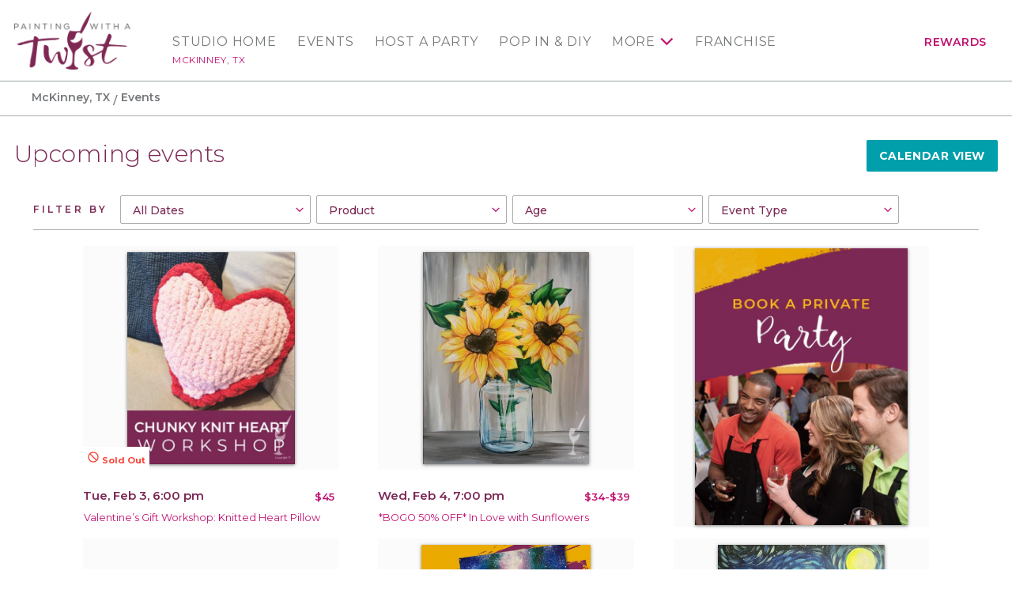

--- FILE ---
content_type: text/html; charset=utf-8
request_url: https://www.paintingwithatwist.com/studio/mckinney/calendar/
body_size: 27039
content:
<!DOCTYPE html>
<html class="no-js" lang="en">
<head>
    <meta charset="utf-8">
    <meta name="viewport" content="width=device-width, initial-scale=1.0">
    <title>Events | Painting Party in McKinney, TX | Painting with a Twist</title>
    <meta name="description" content='Check out Painting with a Twist&#39;s events in McKinney, TX to uncover your next painting party! Read more to find out about upcoming painting events.' />
    <meta name="keywords" content='paint and drink, painting with wine, paint and sip, paint and wine, fun things to do in McKinney, Painting with a Twist McKinney TX, Painting with a Twist McKinney Texas' />
    <!--Import Google Icon Font-->
    <link href="https://fonts.googleapis.com/css?family=Montserrat:100,300,400,500,600,700%7CRoboto:500&display=swap" rel="preload" as="style" onload="this.onload=null;this.rel='stylesheet'">
    <link href="https://fonts.googleapis.com/icon?family=Material+Icons" rel="stylesheet" rel="preload" as="style" onload="this.onload=null;this.rel='stylesheet'">
    <!-- include the site stylesheet -->
    <link rel="stylesheet" href="https://cdn.jsdelivr.net/npm/@materializecss/materialize@1.2.1/dist/css/materialize.min.css">

    <link rel="stylesheet" href="/assets/css/main.css?20230615">
    <!-- include jQuery library -->
    <script src="https://cdnjs.cloudflare.com/ajax/libs/jquery/3.6.4/jquery.min.js" integrity="sha512-pumBsjNRGGqkPzKHndZMaAG+bir374sORyzM3uulLV14lN5LyykqNk8eEeUlUkB3U0M4FApyaHraT65ihJhDpQ==" crossorigin="anonymous" referrerpolicy="no-referrer"></script>
    <script>window.jQuery || document.write('<script src="https://cdnjs.cloudflare.com/ajax/libs/jquery/3.6.4/jquery.min.js" defer><\/script>')</script>
    <script src="https://cdnjs.cloudflare.com/ajax/libs/jquery-validate/1.19.5/jquery.validate.min.js" integrity="sha512-rstIgDs0xPgmG6RX1Aba4KV5cWJbAMcvRCVmglpam9SoHZiUCyQVDdH2LPlxoHtrv17XWblE/V/PP+Tr04hbtA==" crossorigin="anonymous" referrerpolicy="no-referrer"></script>
    <script src="https://cdnjs.cloudflare.com/ajax/libs/jquery-validation-unobtrusive/4.0.0/jquery.validate.unobtrusive.min.js" integrity="sha512-xq+Vm8jC94ynOikewaQXMEkJIOBp7iArs3IhFWSWdRT3Pq8wFz46p+ZDFAR7kHnSFf+zUv52B3prRYnbDRdgog==" crossorigin="anonymous" referrerpolicy="no-referrer"></script>
    <script src="/assets/js/mvcfoolproof.unobtrusive.min.js" defer></script>
    <script src="/assets/js/materialize.min.js"></script>
    <!-- include custom JavaScript -->
    <script src="/assets/js/jquery.main.js" defer></script>
    <script src="/assets/js/numscroller-1.0.js" defer></script>
    <link rel="shortcut icon" href="/favicon.ico" type="image/x-icon">
    <link rel="icon" href="/favicon.ico" type="image/x-icon">

    <!-- Google Tag Manager PWAT -->
    <script>
        (function (w, d, s, l, i) {
            w[l] = w[l] || []; w[l].push({
                'gtm.start':
                    new Date().getTime(), event: 'gtm.js'
            }); var f = d.getElementsByTagName(s)[0],
                j = d.createElement(s), dl = l != 'dataLayer' ? '&l=' + l : ''; j.async = true; j.src =
                    'https://www.googletagmanager.com/gtm.js?id=' + i + dl; f.parentNode.insertBefore(j, f);
        })(window, document, 'script', 'dataLayer', 'GTM-KJXGQ2D');
    </script>
    <!-- End Google Tag Manager PWAT -->
    <!-- GA4 HQ -->
    <script async src="https://www.googletagmanager.com/gtag/js?id=G-GG8Y2XXWB6"></script>
    <script>
        window.dataLayer = window.dataLayer || [];
        function gtag() { dataLayer.push(arguments); }
        gtag('js', new Date());

        gtag('config', 'G-GG8Y2XXWB6');
    </script>
    <!-- End GA4 HQ -->
    <!-- Facebook Pixel HQ -->
    <script>
        !function (f, b, e, v, n, t, s) {
            if (f.fbq) return; n = f.fbq = function () {
                n.callMethod ?
                    n.callMethod.apply(n, arguments) : n.queue.push(arguments)
            }; if (!f._fbq) f._fbq = n;
            n.push = n; n.loaded = !0; n.version = '2.0'; n.queue = []; t = b.createElement(e); t.async = !0;
            t.src = v; s = b.getElementsByTagName(e)[0]; s.parentNode.insertBefore(t, s)
        }(window,
            document, 'script', 'https://connect.facebook.net/en_US/fbevents.js');
        fbq('init', '1875383692726736'); // HQ1
        fbq('init', '701969987823556'); // HQ2
    </script>
    <!-- End Facebook Pixel HQ -->
    <!-- MNTN Tracking Pixel -->
    <script type="text/javascript">
        (function () {
            "use strict"; var e = null, b = "4.0.0",
                n = "33497",
                additional = "term=value",
                t, r, i; try { t = top.document.referer !== "" ? encodeURIComponent(top.document.referrer.substring(0, 2048)) : "" } catch (o) { t = document.referrer !== null ? document.referrer.toString().substring(0, 2048) : "" } try { r = window && window.top && document.location && window.top.location === document.location ? document.location : window && window.top && window.top.location && "" !== window.top.location ? window.top.location : document.location } catch (u) { r = document.location } try { i = parent.location.href !== "" ? encodeURIComponent(parent.location.href.toString().substring(0, 2048)) : "" } catch (a) { try { i = r !== null ? encodeURIComponent(r.toString().substring(0, 2048)) : "" } catch (f) { i = "" } } var l, c = document.createElement("script"), h = null, p = document.getElementsByTagName("script"), d = Number(p.length) - 1, v = document.getElementsByTagName("script")[d]; if (typeof l === "undefined") { l = Math.floor(Math.random() * 1e17) } h = "dx.mountain.com/spx?" + "dxver=" + b + "&shaid=" + n + "&tdr=" + t + "&plh=" + i + "&cb=" + l + additional; c.type = "text/javascript"; c.src = ("https:" === document.location.protocol ? "https://" : "http://") + h; v.parentNode.insertBefore(c, v)
        })()
    </script>
    <!-- End MNTN Tracking Pixel -->


        <script>
        /* Studio GA4 */
        gtag('config', 'G-YE7X16EJBK');
	gtag('set', {'unit_number': 13 });
        </script>

        <!-- Studio Facebook Pixel -->
        <script>
fbq('init', '1226316467477827');fbq('init', '2994719083874805');        </script>
        <noscript>
<img height='1' width='1' style='display: none' src = 'https://www.facebook.com/tr?id=1226316467477827&ev=PageView&noscript=1' /><img height='1' width='1' style='display: none' src = 'https://www.facebook.com/tr?id=2994719083874805&ev=PageView&noscript=1' />        </noscript>
        <!-- End Studio Facebook Pixel -->

        <!-- Twitter Card data -->
        <meta name="twitter:card" content="summary">
        <meta name="twitter:site" content="@pwatmckinney">
        <meta name="twitter:creator" content="@pwatmckinney">

    
    <link rel="canonical" href="https://www.paintingwithatwist.com/studio/mckinney/calendar/" />
    <link href="/assets/css/calendar.css?20220811" rel="stylesheet" />



    <script>fbq('track', 'PageView');</script>
</head>
<body class="franchise-page logined events-steps popup-step-holder">
    <noscript><div>Javascript must be enabled for the correct page display</div></noscript>
    <noscript><iframe src="https://www.googletagmanager.com/ns.html?id=GTM-KJXGQ2D" height="0" width="0" style="display:none;visibility:hidden"></iframe></noscript>

    <!-- Awarity Pixel -->
    <img src="https://pixel.sitescout.com/iap/f008951c7b6fb335" width="1" height="1" style="position: absolute; left: -150px;" />
    <img src="https://clickserv.sitescout.com/conv/7311483a3e082490" width="1" height="1" style="position: absolute; left: -150px;" />
    <!-- End Awarity Pixel -->

    <!-- main container of all the page elements -->
    <div id="wrapper">
        <!-- accessibility link -->
        <a class="accessibility" href="#main">Skip to Content</a>
        <!-- header of the page -->
        <header id="header">
            <div class="container">
                <!-- main logo of the page -->
                <div class="logo">
                    <a href="/" aria-label="main logo">
                            <img src="/images/logo-main.png" alt="Painting with a Twist">
                    </a>
                </div>
                <!-- main navigation -->
                <nav id="nav" class="main-nav" aria-label="main navigation">


    <a href="#" class="nav-opener"><span></span></a>

    <ul class="menu-mobile hide-on-large-only">
        <li>
            <a href="/studio/mckinney/">Studio Home</a>
            <span class="location-name">McKinney, TX</span>
        </li>
            <li><a href="/studio/mckinney/calendar/">Events</a></li>
    </ul>
    <div class="nav-drop">
        <!-- nav-menu -->
        <ul class="nav-menu">
            <li class="show-on-large">
                <a href="/studio/mckinney/">Studio Home</a>
                <a class="location-name" href="/studio/mckinney/">McKinney, TX</a>
            </li>
                    <li class="show-on-large">
                        <a href="/studio/mckinney/calendar/">Events</a>
                    </li>
                    <li>
                        <a href="/studio/mckinney/requestparty/">Host a Party</a>
                    </li>
                        <li>
                            <a href="/studio/mckinney/popin/">Pop In &amp; DIY</a>
                        </li>
                    <li>
                        <a href="#">More</a>
                        <!-- navigation drop -->
                        <div class="menu-drop">
                            <ul>
                                <li><a href="/studio/mckinney/partyinfo/">Party Info</a></li>

                                <li>
                                    <a href="/studio/mckinney/diy-art-kits/">At Home Kits</a>
                                </li>


                                <li><a href="/giftcards/">Gift Cards</a></li>

                                    <li><a href="/studio/mckinney/shop/">Online Shop</a></li>

                                <li><a href="/studio/mckinney/contact/">Contact</a></li>
                                <li><a href="/studio/mckinney/artists/">Artists</a></li>
                                <li><a href="/studio/mckinney/faq/">FAQ</a></li>
                                <li><a href="/studio/mckinney/blog/">Blog</a></li>
                                
                                    <li><a href="/studio/mckinney/gallery/">Gallery</a></li>
                            </ul>
                        </div>
                    </li>
                <li><a href="https://www.paintingwithatwistfranchise.com/" target="_blank" rel="noopener">Franchise</a></li>
            <li class="account-item show-on-large">
                    <a href="/rewards/" class="account-link">Rewards</a>
            </li>
        </ul>
    </div>
                </nav>
            </div>
        </header>
        <!-- contain main informative part of the site -->
        <main id="main">
            







<div id="subheader">
    <!-- breadcrumbs -->
    <nav class="breadcrumbs-block">
        <div class="container">
            <div class="nav-wrapper">
                <div class="col s12">
                    <a href="/studio/mckinney/" class="breadcrumb">McKinney, TX</a>
                    <a href="#!" class="breadcrumb">Events</a>
                </div>
            </div>
        </div>
    </nav>
</div>
<div class="heading-block">
    <div class="container">
        <h1 class="left">Upcoming events</h1>
        <div class="right hide-on-med-and-down">
            <a href="#" id="calendarToggle" class="btn-small white-text">Calendar View</a>
        </div>
        <div class="clearfix"></div>
    </div>
</div>
<!-- section -->
<section class="results-section">
    <div class="container">
        <!-- filters -->
        <div class="filters-container">
            <strong class="filter-title">Filter by</strong>
            <div class="filters-row row">
                <div class="filter-block col s6 l2">
                    <input class="hide" data-val="true" data-val-date="The field CalendarSelectDate must be a date." data-val-required="The CalendarSelectDate field is required." id="hdCalendarSelectDate" name="CalendarSelectDate" type="text" value="1/1/0001 12:00:00 AM" />
                    <select class="calendar-filter" id="ddDateRange" name="ddDateRange"><option value="all">All Dates</option>
<option value="pick-date">Select Date</option>
<option value="this-week">This Week</option>
<option value="next-week">Next Week</option>
<option value="this-month">This Month</option>
<option value="next-month">Next Month</option>
</select>
                </div>
                <div class="filter-block col s6 l2">
                    <select class="calendar-filter" id="ddSurfaces" name="ddSurfaces"><option value="all">Product</option>
<option value="1">Canvas</option>
<option value="6">Special Product</option>
</select>
                </div>
                <div class="filter-block col s6 l2">
                    <select class="calendar-filter" id="ddAgePolicies" name="ddAgePolicies"><option value="all">Age</option>
<option value="2">18 years or older</option>
<option value="98">18 years or older</option>
<option value="619">16 years or older</option>
<option value="416">12 years or older</option>
<option value="342">10 years or older</option>
<option value="100">8 years or older</option>
<option value="99">6 years or older</option>
</select>
                </div>
                <div class="filter-block col s6 l2">
                    <select class="calendar-filter" id="ddEventTypes" name="ddEventTypes"><option value="type-public">Event Type</option>
<option value="type-public">Public Events</option>
<option value="type-private">Private Events</option>
<option value="type-offsite">Offsites</option>
<option value="type-pwap">Painting with a Purpose</option>
<option value="type-sos">S.O.S.</option>
<option value="family-day">Family Day</option>
<option value="blacklight">Blacklight</option>
<option value="date-night">Date Night</option>
<option value="diva">Diva Event</option>
<option value="paint-your-pet">Paint Your Pet</option>
<option value="specialty-workshop">Specialty Workshop &amp; Events</option>
<option value="trivia">Trivia</option>
<option value="valentines-day">Valentine&#39;s Day</option>
</select>
                </div>
            </div>
        </div>
        <!-- events container -->
        <div id="events-container">

            
    <div id="studio-calendar">
        <div id="toggle-container" class="events-container no-calendar row">



<h2 class='calendar-month'>February 2026</h2>                    
                        <div class="days-of-week">
                            <div class="day">Sunday</div>
                            <div class="day">Monday</div>
                            <div class="day">Tuesday</div>
                            <div class="day">Wednesday</div>
                            <div class="day">Thursday</div>
                            <div class="day">Friday</div>
                            <div class="day">Saturday</div>
                        </div>

                        <div class='calendar-days'> <!-- Start Month -->

                    
<div class='week'> <!-- Start Week --><div class='day empty'><div class='date'>1</div></div><div class='day empty'><div class='date'>2</div></div><div class='day future'><div class='date'>3</div>                    

                        <div class="grid-item col s6 l4">
                            <div class="event-article">
                                    <div class="img-holder">

                                        <div class="holder">
                                            <a href="/studio/mckinney/event/4120263/">
                                                    <img src="https://14d14a1b70be1f7f7d4a-0863ae42a3340022d3e557e78745c047.ssl.cf5.rackcdn.com/24392_w.jpg" alt="Valentine’s Gift Workshop: Knitted Heart Pillow">

                                            </a>
                                        </div>

                                        <div class="event-callouts">

                                                <div class="event-callout event-callout-overlay red-text">
                                                    <span>
                                                        <i class="material-icons tiny">not_interested</i>
                                                        Sold Out
                                                    </span>
                                                </div>
                                        </div>
                                    </div>
                                    <div>
                                        <div>
                                            <h2>
                                                    <time class="event-datetime" datetime="2026-02-03T06:00">Tue, Feb 3, 6:00 pm</time>
                                                    <time class="event-time">6:00 PM - 9:00 PM</time>
                                            </h2>
                                            <strong class="event-price">
$45                                            </strong>
                                        </div>
                                        <div class="row">
                                            <div class="col s12">
                                                <div class="event-title"><a href="/studio/mckinney/event/4120263/">Valentine’s Gift Workshop: Knitted Heart Pillow</a></div>

                                            </div>
                                        </div>
                                    </div>
                            </div>
                        </div>
                    
</div><div class='day future'><div class='date'>4</div>                    

                        <div class="grid-item col s6 l4">
                            <div class="event-article">
                                    <div class="img-holder">

                                        <div class="holder">
                                            <a href="/studio/mckinney/event/4120265/">
                                                    <img src="https://14d14a1b70be1f7f7d4a-0863ae42a3340022d3e557e78745c047.ssl.cf5.rackcdn.com/20094_w.jpg" alt="*BOGO 50% OFF*  In Love with Sunflowers">

                                            </a>
                                        </div>

                                        <div class="event-callouts">

                                        </div>
                                    </div>
                                    <div>
                                        <div>
                                            <h2>
                                                    <time class="event-datetime" datetime="2026-02-04T07:00">Wed, Feb 4, 7:00 pm</time>
                                                    <time class="event-time">7:00 PM - 9:00 PM</time>
                                            </h2>
                                            <strong class="event-price">
$34-$39                                            </strong>
                                        </div>
                                        <div class="row">
                                            <div class="col s12">
                                                <div class="event-title"><a href="/studio/mckinney/event/4120265/">*BOGO 50% OFF*  In Love with Sunflowers</a></div>

                                            </div>
                                        </div>
                                    </div>
                            </div>
                        </div>
                    
</div><div class='day future'><div class='date'>5</div>                    
                            <div class="grid-item col s6 l4">
                                <div class="event-article">
                                        <div class="img-holder fixed-cta">
                                            <a href="https://www.paintingwithatwist.com/studio/mckinney/requestparty/">
                                                <img src="https://6f5295793b132e9764f4-3f2730cf5c1e4ad5dfe76e6d27af2964.ssl.cf5.rackcdn.com/franchise-216.jpg" alt="Click here">
                                            </a>
                                        </div>
                                </div>
                            </div>

                        <div class="grid-item col s6 l4">
                            <div class="event-article">
                                    <div class="img-holder">

                                        <div class="holder">
                                            <a href="/studio/mckinney/event/4120267/">
                                                    <img src="https://14d14a1b70be1f7f7d4a-0863ae42a3340022d3e557e78745c047.ssl.cf5.rackcdn.com/21398_w.jpg" alt="Blacklight Date Night !">

                                            </a>
                                        </div>

                                        <div class="event-callouts">

                                        </div>
                                    </div>
                                    <div>
                                        <div>
                                            <h2>
                                                    <time class="event-datetime" datetime="2026-02-05T07:00">Thu, Feb 5, 7:00 pm</time>
                                                    <time class="event-time">7:00 PM - 9:00 PM</time>
                                            </h2>
                                            <strong class="event-price">
$39                                            </strong>
                                        </div>
                                        <div class="row">
                                            <div class="col s12">
                                                <div class="event-title"><a href="/studio/mckinney/event/4120267/">Blacklight Date Night !</a></div>

                                            </div>
                                        </div>
                                    </div>
                            </div>
                        </div>
                    
</div><div class='day future'><div class='date'>6</div>                    

                        <div class="grid-item col s6 l4">
                            <div class="event-article">
                                    <div class="img-holder">

                                        <div class="holder">
                                            <a href="https://www.paintingwithatwist.com/studio/mckinney/popin/">
                                                    <img src="https://6f5295793b132e9764f4-3f2730cf5c1e4ad5dfe76e6d27af2964.ssl.cf5.rackcdn.com/franchise-496.jpg" alt="Pop In & Paint">

                                            </a>
                                        </div>

                                        <div class="event-callouts">

                                        </div>
                                    </div>
                                    <div>
                                        <div>
                                            <h2>
                                                    <time class="event-datetime" datetime="2026-02-06">Fri, Feb 6</time>
                                                    <time class="event-time">&nbsp;</time>
                                            </h2>
                                            <strong class="event-price">
                                                    <span>&nbsp;</span>
                                            </strong>
                                        </div>
                                        <div class="row">
                                            <div class="col s12">
                                                <div class="event-title"><a href="https://www.paintingwithatwist.com/studio/mckinney/popin/">Pop in &amp; Create a Valentine&#39;s Gift to Cherish</a></div>

                                            </div>
                                        </div>
                                    </div>
                            </div>
                        </div>
                    
                    

                        <div class="grid-item col s6 l4">
                            <div class="event-article">
                                    <div class="img-holder">

                                        <div class="holder">
                                            <a href="/studio/mckinney/event/4230647/">
                                                    <img src="https://14d14a1b70be1f7f7d4a-0863ae42a3340022d3e557e78745c047.ssl.cf5.rackcdn.com/20801_w.jpg" alt="Happy Happy $29 : Starry Night Owl">

                                            </a>
                                        </div>

                                        <div class="event-callouts">

                                        </div>
                                    </div>
                                    <div>
                                        <div>
                                            <h2>
                                                    <time class="event-datetime" datetime="2026-02-06T04:30">Fri, Feb 6, 4:30 pm</time>
                                                    <time class="event-time">4:30 PM - 6:00 PM</time>
                                            </h2>
                                            <strong class="event-price">
$29                                            </strong>
                                        </div>
                                        <div class="row">
                                            <div class="col s12">
                                                <div class="event-title"><a href="/studio/mckinney/event/4230647/">Happy Happy $29 : Starry Night Owl</a></div>

                                            </div>
                                        </div>
                                    </div>
                            </div>
                        </div>
                    
                    

                        <div class="grid-item col s6 l4">
                            <div class="event-article">
                                    <div class="img-holder">

                                        <div class="holder">
                                            <a href="/studio/mckinney/event/4120279/">
                                                    <img src="https://14d14a1b70be1f7f7d4a-0863ae42a3340022d3e557e78745c047.ssl.cf5.rackcdn.com/23069_w.jpg" alt="Valetine&#39;s Gift Event: Custom Body Art">

                                            </a>
                                        </div>

                                        <div class="event-callouts">

                                                <div class="event-callout event-callout-overlay red-text">
                                                    <span>
                                                        <i class="material-icons tiny">not_interested</i>
                                                        Sold Out
                                                    </span>
                                                </div>
                                        </div>
                                    </div>
                                    <div>
                                        <div>
                                            <h2>
                                                    <time class="event-datetime" datetime="2026-02-06T06:30">Fri, Feb 6, 6:30 pm</time>
                                                    <time class="event-time">6:30 PM - 9:00 PM</time>
                                            </h2>
                                            <strong class="event-price">
$65                                            </strong>
                                        </div>
                                        <div class="row">
                                            <div class="col s12">
                                                <div class="event-title"><a href="/studio/mckinney/event/4120279/">Valetine&#39;s Gift Event: Custom Body Art</a></div>

                                            </div>
                                        </div>
                                    </div>
                            </div>
                        </div>
                    
</div><div class='day future'><div class='date'>7</div>                    
                            <div class="grid-item col s6 l4">
                                <div class="event-article">
                                        <div class="img-holder fixed-cta">
                                            <a href="https://www.paintingwithatwist.com/studio/mckinney/partyinfo/">
                                                <img src="https://6f5295793b132e9764f4-3f2730cf5c1e4ad5dfe76e6d27af2964.ssl.cf5.rackcdn.com/franchise-316.jpg" alt="Click here">
                                            </a>
                                        </div>
                                </div>
                            </div>

                        <div class="grid-item col s6 l4">
                            <div class="event-article">
                                    <div class="img-holder">

                                        <div class="holder">
                                            <a href="/studio/mckinney/event/4120275/">
                                                    <img src="https://admin.paintingwithatwist.com/assets/artwork/c532069a-e703-4a78-abd6-a64939e53ac8.jpg">

                                            </a>
                                        </div>

                                        <div class="event-callouts">

                                                <div class="event-callout event-callout-overlay red-text">
                                                    <span>
                                                        <i class="material-icons tiny">not_interested</i>
                                                        Sold Out
                                                    </span>
                                                </div>
                                        </div>
                                    </div>
                                    <div>
                                        <div>
                                            <h2>
                                                    <time class="event-datetime" datetime="2026-02-07T12:00">Sat, Feb 7, 12:00 pm</time>
                                                    <time class="event-time">12:00 PM - 3:00 PM</time>
                                            </h2>
                                            <strong class="event-price">
$75                                            </strong>
                                        </div>
                                        <div class="row">
                                            <div class="col s12">
                                                <div class="event-title"><a href="/studio/mckinney/event/4120275/">Valentine&#39;s Blanket and Candle Workshop</a></div>

                                            </div>
                                        </div>
                                    </div>
                            </div>
                        </div>
                    
                    

                        <div class="grid-item col s6 l4">
                            <div class="event-article">
                                    <div class="img-holder">

                                        <div class="holder">
                                            <a href="/studio/mckinney/event/4120277/">
                                                    <img src="https://14d14a1b70be1f7f7d4a-0863ae42a3340022d3e557e78745c047.ssl.cf5.rackcdn.com/19074_w.jpg" alt="Misty Mountain Flowers">

                                            </a>
                                        </div>

                                        <div class="event-callouts">

                                        </div>
                                    </div>
                                    <div>
                                        <div>
                                            <h2>
                                                    <time class="event-datetime" datetime="2026-02-07T04:00">Sat, Feb 7, 4:00 pm</time>
                                                    <time class="event-time">4:00 PM - 6:00 PM</time>
                                            </h2>
                                            <strong class="event-price">
$39                                            </strong>
                                        </div>
                                        <div class="row">
                                            <div class="col s12">
                                                <div class="event-title"><a href="/studio/mckinney/event/4120277/">Misty Mountain Flowers</a></div>

                                            </div>
                                        </div>
                                    </div>
                            </div>
                        </div>
                    
                    

                        <div class="grid-item col s6 l4">
                            <div class="event-article">
                                    <div class="img-holder">

                                        <div class="holder">
                                            <a href="/studio/mckinney/event/4120278/">
                                                    <img src="https://14d14a1b70be1f7f7d4a-0863ae42a3340022d3e557e78745c047.ssl.cf5.rackcdn.com/20342_w.jpg" alt="Cheerful Bouquet">

                                            </a>
                                        </div>

                                        <div class="event-callouts">

                                                <div class="event-callout event-callout-overlay red-text">
                                                        <span>
                                                            <i class="material-icons tiny">notifications_active</i>
                                                            5 spots left
                                                        </span>
                                                </div>
                                        </div>
                                    </div>
                                    <div>
                                        <div>
                                            <h2>
                                                    <time class="event-datetime" datetime="2026-02-07T04:00">Sat, Feb 7, 4:00 pm</time>
                                                    <time class="event-time">4:00 PM - 6:00 PM</time>
                                            </h2>
                                            <strong class="event-price">
$34-$39                                            </strong>
                                        </div>
                                        <div class="row">
                                            <div class="col s12">
                                                <div class="event-title"><a href="/studio/mckinney/event/4120278/">Cheerful Bouquet</a></div>

                                            </div>
                                        </div>
                                    </div>
                            </div>
                        </div>
                    
                    

                        <div class="grid-item col s6 l4">
                            <div class="event-article">
                                    <div class="img-holder">

                                        <div class="holder">
                                            <a href="/studio/mckinney/event/4204784/">
                                                    <img src="https://14d14a1b70be1f7f7d4a-0863ae42a3340022d3e557e78745c047.ssl.cf5.rackcdn.com/11550_w.jpg" alt="Bonsai Jewel">

                                            </a>
                                        </div>

                                        <div class="event-callouts">

                                        </div>
                                    </div>
                                    <div>
                                        <div>
                                            <h2>
                                                    <time class="event-datetime" datetime="2026-02-07T07:00">Sat, Feb 7, 7:00 pm</time>
                                                    <time class="event-time">7:00 PM - 9:00 PM</time>
                                            </h2>
                                            <strong class="event-price">
$39                                            </strong>
                                        </div>
                                        <div class="row">
                                            <div class="col s12">
                                                <div class="event-title"><a href="/studio/mckinney/event/4204784/">Bonsai Jewel</a></div>

                                            </div>
                                        </div>
                                    </div>
                            </div>
                        </div>
                    
</div></div> <!-- End Week --><div class='week'> <!-- Start Week --><div class='day future'><div class='date'>8</div>                    
                            <div class="grid-item col s6 l4">
                                <div class="event-article">
                                        <div class="img-holder fixed-cta">
                                            <a href="https://www.paintingwithatwist.com/studio/mckinney/popin/">
                                                <img src="https://6f5295793b132e9764f4-3f2730cf5c1e4ad5dfe76e6d27af2964.ssl.cf5.rackcdn.com/franchise-456.jpg" alt="Click here">
                                            </a>
                                        </div>
                                </div>
                            </div>

                        <div class="grid-item col s6 l4">
                            <div class="event-article">
                                    <div class="img-holder">

                                        <div class="holder">
                                            <a href="/studio/mckinney/event/4204786/">
                                                    <img src="https://14d14a1b70be1f7f7d4a-0863ae42a3340022d3e557e78745c047.ssl.cf5.rackcdn.com/16637_w.jpg" alt="Adorable Llama Love">

                                            </a>
                                        </div>

                                        <div class="event-callouts">

                                        </div>
                                    </div>
                                    <div>
                                        <div>
                                            <h2>
                                                    <time class="event-datetime" datetime="2026-02-08T10:30">Sun, Feb 8, 10:30 am</time>
                                                    <time class="event-time">10:30 AM - 12:00 PM</time>
                                            </h2>
                                            <strong class="event-price">
$30                                            </strong>
                                        </div>
                                        <div class="row">
                                            <div class="col s12">
                                                <div class="event-title"><a href="/studio/mckinney/event/4204786/">Adorable Llama Love</a></div>

                                            </div>
                                        </div>
                                    </div>
                            </div>
                        </div>
                    
                    

                        <div class="grid-item col s6 l4">
                            <div class="event-article">
                                    <div class="img-holder">

                                        <div class="holder">
                                            <a href="/studio/mckinney/event/4181055/">
                                                    <img src="https://14d14a1b70be1f7f7d4a-0863ae42a3340022d3e557e78745c047.ssl.cf5.rackcdn.com/15233_w.jpg" alt="Self Care Sunday :  Bluebonnet Bouquet">

                                            </a>
                                        </div>

                                        <div class="event-callouts">

                                        </div>
                                    </div>
                                    <div>
                                        <div>
                                            <h2>
                                                    <time class="event-datetime" datetime="2026-02-08T01:00">Sun, Feb 8, 1:00 pm</time>
                                                    <time class="event-time">1:00 PM - 3:00 PM</time>
                                            </h2>
                                            <strong class="event-price">
$39                                            </strong>
                                        </div>
                                        <div class="row">
                                            <div class="col s12">
                                                <div class="event-title"><a href="/studio/mckinney/event/4181055/">Self Care Sunday :  Bluebonnet Bouquet</a></div>

                                            </div>
                                        </div>
                                    </div>
                            </div>
                        </div>
                    
                    

                        <div class="grid-item col s6 l4">
                            <div class="event-article">
                                    <div class="img-holder">

                                        <div class="holder">
                                            <a href="/studio/mckinney/event/4181056/">
                                                    <img src="https://14d14a1b70be1f7f7d4a-0863ae42a3340022d3e557e78745c047.ssl.cf5.rackcdn.com/19441_w.jpg" alt="Galactic Reflections">

                                            </a>
                                        </div>

                                        <div class="event-callouts">

                                        </div>
                                    </div>
                                    <div>
                                        <div>
                                            <h2>
                                                    <time class="event-datetime" datetime="2026-02-08T04:00">Sun, Feb 8, 4:00 pm</time>
                                                    <time class="event-time">4:00 PM - 6:00 PM</time>
                                            </h2>
                                            <strong class="event-price">
$34-$39                                            </strong>
                                        </div>
                                        <div class="row">
                                            <div class="col s12">
                                                <div class="event-title"><a href="/studio/mckinney/event/4181056/">Galactic Reflections</a></div>

                                            </div>
                                        </div>
                                    </div>
                            </div>
                        </div>
                    
                    

                        <div class="grid-item col s6 l4">
                            <div class="event-article">
                                    <div class="img-holder">

                                        <div class="holder">
                                            <a href="/studio/mckinney/event/4225270/">
                                                    <img src="https://14d14a1b70be1f7f7d4a-0863ae42a3340022d3e557e78745c047.ssl.cf5.rackcdn.com/18455_w.jpg" alt="Gal-entine&#39;s Party">

                                            </a>
                                        </div>

                                        <div class="event-callouts">

                                        </div>
                                    </div>
                                    <div>
                                        <div>
                                            <h2>
                                                    <time class="event-datetime" datetime="2026-02-08T06:00">Sun, Feb 8, 6:00 pm</time>
                                                    <time class="event-time">6:00 PM - 8:30 PM</time>
                                            </h2>
                                            <strong class="event-price">
$34-$39                                            </strong>
                                        </div>
                                        <div class="row">
                                            <div class="col s12">
                                                <div class="event-title"><a href="/studio/mckinney/event/4225270/">Gal-entine&#39;s Party</a></div>

                                            </div>
                                        </div>
                                    </div>
                            </div>
                        </div>
                    
</div><div class='day future'><div class='date'>9</div>                    

                        <div class="grid-item col s6 l4">
                            <div class="event-article">
                                    <div class="img-holder">

                                        <div class="holder">
                                            <a href="/studio/mckinney/event/4181058/">
                                                    <img src="https://14d14a1b70be1f7f7d4a-0863ae42a3340022d3e557e78745c047.ssl.cf5.rackcdn.com/3821_w.jpg" alt="Pretty in Pink">

                                            </a>
                                        </div>

                                        <div class="event-callouts">

                                        </div>
                                    </div>
                                    <div>
                                        <div>
                                            <h2>
                                                    <time class="event-datetime" datetime="2026-02-09T07:00">Mon, Feb 9, 7:00 pm</time>
                                                    <time class="event-time">7:00 PM - 9:00 PM</time>
                                            </h2>
                                            <strong class="event-price">
$29                                            </strong>
                                        </div>
                                        <div class="row">
                                            <div class="col s12">
                                                <div class="event-title"><a href="/studio/mckinney/event/4181058/">Pretty in Pink</a></div>

                                            </div>
                                        </div>
                                    </div>
                            </div>
                        </div>
                    
</div><div class='day future'><div class='date'>10</div>                    

                        <div class="grid-item col s6 l4">
                            <div class="event-article">
                                    <div class="img-holder">

                                        <div class="holder">
                                            <a href="/studio/mckinney/event/4181060/">
                                                    <img src="https://14d14a1b70be1f7f7d4a-0863ae42a3340022d3e557e78745c047.ssl.cf5.rackcdn.com/22778_w.jpg" alt="Twisted Tuesday $5 OFF :  Gnomie Loves Sunflowers">

                                            </a>
                                        </div>

                                        <div class="event-callouts">

                                        </div>
                                    </div>
                                    <div>
                                        <div>
                                            <h2>
                                                    <time class="event-datetime" datetime="2026-02-10T07:00">Tue, Feb 10, 7:00 pm</time>
                                                    <time class="event-time">7:00 PM - 9:00 PM</time>
                                            </h2>
                                            <strong class="event-price">
$34                                            </strong>
                                        </div>
                                        <div class="row">
                                            <div class="col s12">
                                                <div class="event-title"><a href="/studio/mckinney/event/4181060/">Twisted Tuesday $5 OFF :  Gnomie Loves Sunflowers</a></div>

                                            </div>
                                        </div>
                                    </div>
                            </div>
                        </div>
                    
</div><div class='day future'><div class='date'>11</div>                    

                        <div class="grid-item col s6 l4">
                            <div class="event-article">
                                    <div class="img-holder">

                                        <div class="holder">
                                            <a href="/studio/mckinney/event/4181062/">
                                                    <img src="https://14d14a1b70be1f7f7d4a-0863ae42a3340022d3e557e78745c047.ssl.cf5.rackcdn.com/11942_w.jpg" alt="*BOGO 50% OFF Date Night Event">

                                            </a>
                                        </div>

                                        <div class="event-callouts">

                                        </div>
                                    </div>
                                    <div>
                                        <div>
                                            <h2>
                                                    <time class="event-datetime" datetime="2026-02-11T06:30">Wed, Feb 11, 6:30 pm</time>
                                                    <time class="event-time">6:30 PM - 9:00 PM</time>
                                            </h2>
                                            <strong class="event-price">
$45                                            </strong>
                                        </div>
                                        <div class="row">
                                            <div class="col s12">
                                                <div class="event-title"><a href="/studio/mckinney/event/4181062/">*BOGO 50% OFF Date Night Event</a></div>

                                            </div>
                                        </div>
                                    </div>
                            </div>
                        </div>
                    
</div><div class='day future'><div class='date'>12</div>                    

                        <div class="grid-item col s6 l4">
                            <div class="event-article">
                                    <div class="img-holder calendar-message">
                                            <div class="event-title">POP IN CLOSED</div>

                                    </div>
                                    <div>
                                        <div>
                                            <h2>
                                                <time class="event-datetime" datetime="2026-02-12">Thu, Feb 12</time>
                                                <time class="event-time">&nbsp;</time>

                                            </h2>
                                            <strong class="event-price">
                                                <span>&nbsp;</span>
                                            </strong>
                                        </div>
                                        <div class="row">
                                            <div class="col s12">
                                                <div class="event-title">&nbsp;</div>
                                            </div>
                                        </div>
                                    </div>
                            </div>
                        </div>
                    
                    

                        <div class="grid-item col s6 l4">
                            <div class="event-article">
                                    <div class="img-holder">

                                        <div class="holder">
                                            <a href="/studio/mckinney/event/4181064/">
                                                    <img src="https://admin.paintingwithatwist.com/assets/artwork/c536d300-6694-45f2-8b3a-9ae53aace8eb.gif">

                                            </a>
                                        </div>

                                        <div class="event-callouts">

                                        </div>
                                    </div>
                                    <div>
                                        <div>
                                            <h2>
                                                    <time class="event-datetime" datetime="2026-02-12T07:00">Thu, Feb 12, 7:00 pm</time>
                                                    <time class="event-time">7:00 PM - 9:00 PM</time>
                                            </h2>
                                            <strong class="event-price">
$39                                            </strong>
                                        </div>
                                        <div class="row">
                                            <div class="col s12">
                                                <div class="event-title"><a href="/studio/mckinney/event/4181064/">Blacklight Valentine&#39;s Event</a></div>

                                            </div>
                                        </div>
                                    </div>
                            </div>
                        </div>
                    
                    

                        <div class="grid-item col s6 l4">
                            <div class="event-article">
                                    <div class="img-holder">

                                        <div class="holder">
                                            <a href="/studio/mckinney/event/4231166/">
                                                    <img src="https://admin.paintingwithatwist.com/assets/artwork/6a1e398f-b22b-40b8-83e9-07f629c70cdc.gif">

                                            </a>
                                        </div>

                                        <div class="event-callouts">

                                        </div>
                                    </div>
                                    <div>
                                        <div>
                                            <h2>
                                                    <time class="event-datetime" datetime="2026-02-12T07:00">Thu, Feb 12, 7:00 pm</time>
                                                    <time class="event-time">7:00 PM - 9:00 PM</time>
                                            </h2>
                                            <strong class="event-price">
$39                                            </strong>
                                        </div>
                                        <div class="row">
                                            <div class="col s12">
                                                <div class="event-title"><a href="/studio/mckinney/event/4231166/">BlackLight Valentine&#39;s Event : Wet Kiss</a></div>

                                            </div>
                                        </div>
                                    </div>
                            </div>
                        </div>
                    
</div><div class='day future'><div class='date'>13</div>                    

                        <div class="grid-item col s6 l4">
                            <div class="event-article">
                                    <div class="img-holder">

                                        <div class="holder">
                                            <a href="https://www.paintingwithatwist.com/studio/mckinney/popin/">
                                                    <img src="https://6f5295793b132e9764f4-3f2730cf5c1e4ad5dfe76e6d27af2964.ssl.cf5.rackcdn.com/franchise-496.jpg" alt="Pop In & Paint">

                                            </a>
                                        </div>

                                        <div class="event-callouts">

                                        </div>
                                    </div>
                                    <div>
                                        <div>
                                            <h2>
                                                    <time class="event-datetime" datetime="2026-02-13">Fri, Feb 13</time>
                                                    <time class="event-time">&nbsp;</time>
                                            </h2>
                                            <strong class="event-price">
                                                    <span>&nbsp;</span>
                                            </strong>
                                        </div>
                                        <div class="row">
                                            <div class="col s12">
                                                <div class="event-title"><a href="https://www.paintingwithatwist.com/studio/mckinney/popin/">Valentine&#39;s Pop In And Paint</a></div>

                                            </div>
                                        </div>
                                    </div>
                            </div>
                        </div>
                    
                    

                        <div class="grid-item col s6 l4">
                            <div class="event-article">
                                    <div class="img-holder">

                                        <div class="holder">
                                            <a href="/studio/mckinney/event/4231165/">
                                                    <img src="https://14d14a1b70be1f7f7d4a-0863ae42a3340022d3e557e78745c047.ssl.cf5.rackcdn.com/22768_w.jpg" alt="Love from Dusk to Dawn">

                                            </a>
                                        </div>

                                        <div class="event-callouts">

                                        </div>
                                    </div>
                                    <div>
                                        <div>
                                            <h2>
                                                    <time class="event-datetime" datetime="2026-02-13T02:00">Fri, Feb 13, 2:00 pm</time>
                                                    <time class="event-time">2:00 PM - 4:00 PM</time>
                                            </h2>
                                            <strong class="event-price">
$39                                            </strong>
                                        </div>
                                        <div class="row">
                                            <div class="col s12">
                                                <div class="event-title"><a href="/studio/mckinney/event/4231165/">Love from Dusk to Dawn</a></div>

                                            </div>
                                        </div>
                                    </div>
                            </div>
                        </div>
                    
                    

                        <div class="grid-item col s6 l4">
                            <div class="event-article">
                                    <div class="img-holder">

                                        <div class="holder">
                                            <a href="/studio/mckinney/event/4181067/">
                                                    <img src="https://14d14a1b70be1f7f7d4a-0863ae42a3340022d3e557e78745c047.ssl.cf5.rackcdn.com/22907_w.jpg" alt="* Valentine&#39;s  Happy Hour $29* Forever Floats">

                                            </a>
                                        </div>

                                        <div class="event-callouts">

                                        </div>
                                    </div>
                                    <div>
                                        <div>
                                            <h2>
                                                    <time class="event-datetime" datetime="2026-02-13T05:00">Fri, Feb 13, 5:00 pm</time>
                                                    <time class="event-time">5:00 PM - 6:30 PM</time>
                                            </h2>
                                            <strong class="event-price">
$29                                            </strong>
                                        </div>
                                        <div class="row">
                                            <div class="col s12">
                                                <div class="event-title"><a href="/studio/mckinney/event/4181067/">* Valentine&#39;s  Happy Hour $29* Forever Floats</a></div>

                                            </div>
                                        </div>
                                    </div>
                            </div>
                        </div>
                    
                    

                        <div class="grid-item col s6 l4">
                            <div class="event-article">
                                    <div class="img-holder">

                                        <div class="holder">
                                            <a href="/studio/mckinney/event/4181068/">
                                                    <img src="https://14d14a1b70be1f7f7d4a-0863ae42a3340022d3e557e78745c047.ssl.cf5.rackcdn.com/20038_w.jpg" alt="Galactic Love Tree">

                                            </a>
                                        </div>

                                        <div class="event-callouts">

                                        </div>
                                    </div>
                                    <div>
                                        <div>
                                            <h2>
                                                    <time class="event-datetime" datetime="2026-02-13T07:30">Fri, Feb 13, 7:30 pm</time>
                                                    <time class="event-time">7:30 PM - 9:30 PM</time>
                                            </h2>
                                            <strong class="event-price">
$39                                            </strong>
                                        </div>
                                        <div class="row">
                                            <div class="col s12">
                                                <div class="event-title"><a href="/studio/mckinney/event/4181068/">Galactic Love Tree</a></div>

                                            </div>
                                        </div>
                                    </div>
                            </div>
                        </div>
                    
                    

                        <div class="grid-item col s6 l4">
                            <div class="event-article">
                                    <div class="img-holder">

                                        <div class="holder">
                                            <a href="/studio/mckinney/event/4181069/">
                                                    <img src="https://14d14a1b70be1f7f7d4a-0863ae42a3340022d3e557e78745c047.ssl.cf5.rackcdn.com/23072_w.jpg" alt="Ladies Night: BOOP IN LOVE">

                                            </a>
                                        </div>

                                        <div class="event-callouts">

                                                <div class="event-callout event-callout-overlay red-text">
                                                        <span>
                                                            <i class="material-icons tiny">notifications_active</i>
                                                            9 spots left
                                                        </span>
                                                </div>
                                        </div>
                                    </div>
                                    <div>
                                        <div>
                                            <h2>
                                                    <time class="event-datetime" datetime="2026-02-13T07:30">Fri, Feb 13, 7:30 pm</time>
                                                    <time class="event-time">7:30 PM - 9:30 PM</time>
                                            </h2>
                                            <strong class="event-price">
$39                                            </strong>
                                        </div>
                                        <div class="row">
                                            <div class="col s12">
                                                <div class="event-title"><a href="/studio/mckinney/event/4181069/">Ladies Night: BOOP IN LOVE</a></div>

                                            </div>
                                        </div>
                                    </div>
                            </div>
                        </div>
                    
</div><div class='day future'><div class='date'>14</div>                    

                        <div class="grid-item col s6 l4">
                            <div class="event-article">
                                    <div class="img-holder">

                                        <div class="holder">
                                            <a href="/studio/mckinney/event/4181071/">
                                                    <img src="https://14d14a1b70be1f7f7d4a-0863ae42a3340022d3e557e78745c047.ssl.cf5.rackcdn.com/20391_w.jpg" alt="Family Valentine Event:Turtle Love Shells">

                                            </a>
                                        </div>

                                        <div class="event-callouts">

                                        </div>
                                    </div>
                                    <div>
                                        <div>
                                            <h2>
                                                    <time class="event-datetime" datetime="2026-02-14T10:30">Sat, Feb 14, 10:30 am</time>
                                                    <time class="event-time">10:30 AM - 12:00 PM</time>
                                            </h2>
                                            <strong class="event-price">
$29                                            </strong>
                                        </div>
                                        <div class="row">
                                            <div class="col s12">
                                                <div class="event-title"><a href="/studio/mckinney/event/4181071/">Family Valentine Event:Turtle Love Shells</a></div>

                                            </div>
                                        </div>
                                    </div>
                            </div>
                        </div>
                    
                    

                        <div class="grid-item col s6 l4">
                            <div class="event-article">
                                    <div class="img-holder">

                                        <div class="holder">
                                            <a href="/studio/mckinney/event/4181163/">
                                                    <img src="https://14d14a1b70be1f7f7d4a-0863ae42a3340022d3e557e78745c047.ssl.cf5.rackcdn.com/17124_w.jpg" alt="Ladybug Love - Set">

                                            </a>
                                        </div>

                                        <div class="event-callouts">

                                        </div>
                                    </div>
                                    <div>
                                        <div>
                                            <h2>
                                                    <time class="event-datetime" datetime="2026-02-14T10:30">Sat, Feb 14, 10:30 am</time>
                                                    <time class="event-time">10:30 AM - 12:00 PM</time>
                                            </h2>
                                            <strong class="event-price">
$29                                            </strong>
                                        </div>
                                        <div class="row">
                                            <div class="col s12">
                                                <div class="event-title"><a href="/studio/mckinney/event/4181163/">Ladybug Love - Set</a></div>

                                            </div>
                                        </div>
                                    </div>
                            </div>
                        </div>
                    
                    

                        <div class="grid-item col s6 l4">
                            <div class="event-article">
                                    <div class="img-holder">

                                        <div class="holder">
                                            <a href="/studio/mckinney/event/4181072/">
                                                    <img src="https://14d14a1b70be1f7f7d4a-0863ae42a3340022d3e557e78745c047.ssl.cf5.rackcdn.com/18828_w.jpg" alt="Boardwalk at Sunset">

                                            </a>
                                        </div>

                                        <div class="event-callouts">

                                        </div>
                                    </div>
                                    <div>
                                        <div>
                                            <h2>
                                                    <time class="event-datetime" datetime="2026-02-14T01:00">Sat, Feb 14, 1:00 pm</time>
                                                    <time class="event-time">1:00 PM - 3:00 PM</time>
                                            </h2>
                                            <strong class="event-price">
$39                                            </strong>
                                        </div>
                                        <div class="row">
                                            <div class="col s12">
                                                <div class="event-title"><a href="/studio/mckinney/event/4181072/">Boardwalk at Sunset</a></div>

                                            </div>
                                        </div>
                                    </div>
                            </div>
                        </div>
                    
                    

                        <div class="grid-item col s6 l4">
                            <div class="event-article">
                                    <div class="img-holder">

                                        <div class="holder">
                                            <a href="/studio/mckinney/event/4182806/">
                                                    <img src="https://14d14a1b70be1f7f7d4a-0863ae42a3340022d3e557e78745c047.ssl.cf5.rackcdn.com/18842_w.jpg" alt="Cosmic Love">

                                            </a>
                                        </div>

                                        <div class="event-callouts">

                                        </div>
                                    </div>
                                    <div>
                                        <div>
                                            <h2>
                                                    <time class="event-datetime" datetime="2026-02-14T01:00">Sat, Feb 14, 1:00 pm</time>
                                                    <time class="event-time">1:00 PM - 3:00 PM</time>
                                            </h2>
                                            <strong class="event-price">
$39                                            </strong>
                                        </div>
                                        <div class="row">
                                            <div class="col s12">
                                                <div class="event-title"><a href="/studio/mckinney/event/4182806/">Cosmic Love</a></div>

                                            </div>
                                        </div>
                                    </div>
                            </div>
                        </div>
                    
                    

                        <div class="grid-item col s6 l4">
                            <div class="event-article">
                                    <div class="img-holder">

                                        <div class="holder">
                                            <a href="/studio/mckinney/event/4181074/">
                                                    <img src="https://14d14a1b70be1f7f7d4a-0863ae42a3340022d3e557e78745c047.ssl.cf5.rackcdn.com/22713_w.jpg" alt="Through the Heart Trees">

                                            </a>
                                        </div>

                                        <div class="event-callouts">

                                        </div>
                                    </div>
                                    <div>
                                        <div>
                                            <h2>
                                                    <time class="event-datetime" datetime="2026-02-14T04:00">Sat, Feb 14, 4:00 pm</time>
                                                    <time class="event-time">4:00 PM - 6:00 PM</time>
                                            </h2>
                                            <strong class="event-price">
$39                                            </strong>
                                        </div>
                                        <div class="row">
                                            <div class="col s12">
                                                <div class="event-title"><a href="/studio/mckinney/event/4181074/">Through the Heart Trees</a></div>

                                            </div>
                                        </div>
                                    </div>
                            </div>
                        </div>
                    
                    

                        <div class="grid-item col s6 l4">
                            <div class="event-article">
                                    <div class="img-holder">

                                        <div class="holder">
                                            <a href="/studio/mckinney/event/4181075/">
                                                    <img src="https://14d14a1b70be1f7f7d4a-0863ae42a3340022d3e557e78745c047.ssl.cf5.rackcdn.com/24361_w.jpg" alt="A Lovely Starry Night">

                                            </a>
                                        </div>

                                        <div class="event-callouts">

                                        </div>
                                    </div>
                                    <div>
                                        <div>
                                            <h2>
                                                    <time class="event-datetime" datetime="2026-02-14T04:00">Sat, Feb 14, 4:00 pm</time>
                                                    <time class="event-time">4:00 PM - 6:00 PM</time>
                                            </h2>
                                            <strong class="event-price">
$39                                            </strong>
                                        </div>
                                        <div class="row">
                                            <div class="col s12">
                                                <div class="event-title"><a href="/studio/mckinney/event/4181075/">A Lovely Starry Night</a></div>

                                            </div>
                                        </div>
                                    </div>
                            </div>
                        </div>
                    
                    

                        <div class="grid-item col s6 l4">
                            <div class="event-article">
                                    <div class="img-holder">

                                        <div class="holder">
                                            <a href="/studio/mckinney/event/4181076/">
                                                    <img src="https://14d14a1b70be1f7f7d4a-0863ae42a3340022d3e557e78745c047.ssl.cf5.rackcdn.com/22818_w.jpg" alt="After Dark">

                                            </a>
                                        </div>

                                        <div class="event-callouts">

                                                <div class="event-callout event-callout-overlay red-text">
                                                        <span>
                                                            <i class="material-icons tiny">notifications_active</i>
                                                            2 spots left
                                                        </span>
                                                </div>
                                        </div>
                                    </div>
                                    <div>
                                        <div>
                                            <h2>
                                                    <time class="event-datetime" datetime="2026-02-14T07:00">Sat, Feb 14, 7:00 pm</time>
                                                    <time class="event-time">7:00 PM - 9:00 PM</time>
                                            </h2>
                                            <strong class="event-price">
$39                                            </strong>
                                        </div>
                                        <div class="row">
                                            <div class="col s12">
                                                <div class="event-title"><a href="/studio/mckinney/event/4181076/">After Dark</a></div>

                                            </div>
                                        </div>
                                    </div>
                            </div>
                        </div>
                    
                    

                        <div class="grid-item col s6 l4">
                            <div class="event-article">
                                    <div class="img-holder">

                                        <div class="holder">
                                            <a href="/studio/mckinney/event/4181077/">
                                                    <img src="https://14d14a1b70be1f7f7d4a-0863ae42a3340022d3e557e78745c047.ssl.cf5.rackcdn.com/5006_w.jpg" alt="Lovers Tree">

                                            </a>
                                        </div>

                                        <div class="event-callouts">

                                        </div>
                                    </div>
                                    <div>
                                        <div>
                                            <h2>
                                                    <time class="event-datetime" datetime="2026-02-14T07:00">Sat, Feb 14, 7:00 pm</time>
                                                    <time class="event-time">7:00 PM - 9:00 PM</time>
                                            </h2>
                                            <strong class="event-price">
$39                                            </strong>
                                        </div>
                                        <div class="row">
                                            <div class="col s12">
                                                <div class="event-title"><a href="/studio/mckinney/event/4181077/">Lovers Tree</a></div>

                                            </div>
                                        </div>
                                    </div>
                            </div>
                        </div>
                    
</div></div> <!-- End Week --><div class='week'> <!-- Start Week --><div class='day future'><div class='date'>15</div>                    

                        <div class="grid-item col s6 l4">
                            <div class="event-article">
                                    <div class="img-holder calendar-message">
                                            <div class="event-title">Pop In Closed</div>

                                    </div>
                                    <div>
                                        <div>
                                            <h2>
                                                <time class="event-datetime" datetime="2026-02-15">Sun, Feb 15</time>
                                                <time class="event-time">&nbsp;</time>

                                            </h2>
                                            <strong class="event-price">
                                                <span>&nbsp;</span>
                                            </strong>
                                        </div>
                                        <div class="row">
                                            <div class="col s12">
                                                <div class="event-title">&nbsp;</div>
                                            </div>
                                        </div>
                                    </div>
                            </div>
                        </div>
                    
                    

                        <div class="grid-item col s6 l4">
                            <div class="event-article">
                                    <div class="img-holder">

                                        <div class="holder">
                                            <a href="/studio/mckinney/event/4205531/">
                                                    <img src="https://admin.paintingwithatwist.com/assets/artwork/c532069a-e703-4a78-abd6-a64939e53ac8.jpg">

                                            </a>
                                        </div>

                                        <div class="event-callouts">

                                                <div class="event-callout event-callout-overlay red-text">
                                                        <span>
                                                            <i class="material-icons tiny">notifications_active</i>
                                                            7 spots left
                                                        </span>
                                                </div>
                                        </div>
                                    </div>
                                    <div>
                                        <div>
                                            <h2>
                                                    <time class="event-datetime" datetime="2026-02-15T10:00">Sun, Feb 15, 10:00 am</time>
                                                    <time class="event-time">10:00 AM - 1:00 PM</time>
                                            </h2>
                                            <strong class="event-price">
$65                                            </strong>
                                        </div>
                                        <div class="row">
                                            <div class="col s12">
                                                <div class="event-title"><a href="/studio/mckinney/event/4205531/">Valentine Redo:  Chunky Knit Blanket</a></div>

                                            </div>
                                        </div>
                                    </div>
                            </div>
                        </div>
                    
                    

                        <div class="grid-item col s6 l4">
                            <div class="event-article">
                                    <div class="img-holder">

                                        <div class="holder">
                                            <a href="/studio/mckinney/event/4205525/">
                                                    <img src="https://14d14a1b70be1f7f7d4a-0863ae42a3340022d3e557e78745c047.ssl.cf5.rackcdn.com/19119_w.jpg" alt="Post V-Day Event: Lunar Lit Palms">

                                            </a>
                                        </div>

                                        <div class="event-callouts">

                                        </div>
                                    </div>
                                    <div>
                                        <div>
                                            <h2>
                                                    <time class="event-datetime" datetime="2026-02-15T11:00">Sun, Feb 15, 11:00 am</time>
                                                    <time class="event-time">11:00 AM - 12:30 PM</time>
                                            </h2>
                                            <strong class="event-price">
$29                                            </strong>
                                        </div>
                                        <div class="row">
                                            <div class="col s12">
                                                <div class="event-title"><a href="/studio/mckinney/event/4205525/">Post V-Day Event: Lunar Lit Palms</a></div>

                                            </div>
                                        </div>
                                    </div>
                            </div>
                        </div>
                    
                    

                        <div class="grid-item col s6 l4">
                            <div class="event-article">
                                    <div class="img-holder">

                                        <div class="holder">
                                            <a href="/studio/mckinney/event/4181079/">
                                                    <img src="https://14d14a1b70be1f7f7d4a-0863ae42a3340022d3e557e78745c047.ssl.cf5.rackcdn.com/21318_w.jpg" alt="Post Valentine : Love Cherry Blossoms">

                                            </a>
                                        </div>

                                        <div class="event-callouts">

                                        </div>
                                    </div>
                                    <div>
                                        <div>
                                            <h2>
                                                    <time class="event-datetime" datetime="2026-02-15T02:00">Sun, Feb 15, 2:00 pm</time>
                                                    <time class="event-time">2:00 PM - 4:00 PM</time>
                                            </h2>
                                            <strong class="event-price">
$39                                            </strong>
                                        </div>
                                        <div class="row">
                                            <div class="col s12">
                                                <div class="event-title"><a href="/studio/mckinney/event/4181079/">Post Valentine : Love Cherry Blossoms</a></div>

                                            </div>
                                        </div>
                                    </div>
                            </div>
                        </div>
                    
                    

                        <div class="grid-item col s6 l4">
                            <div class="event-article">
                                    <div class="img-holder">

                                        <div class="holder">
                                            <a href="/studio/mckinney/event/4181080/">
                                                    <img src="https://14d14a1b70be1f7f7d4a-0863ae42a3340022d3e557e78745c047.ssl.cf5.rackcdn.com/18947_w.jpg" alt="V-day Redo : Lovers Moon">

                                            </a>
                                        </div>

                                        <div class="event-callouts">

                                        </div>
                                    </div>
                                    <div>
                                        <div>
                                            <h2>
                                                    <time class="event-datetime" datetime="2026-02-15T05:00">Sun, Feb 15, 5:00 pm</time>
                                                    <time class="event-time">5:00 PM - 7:00 PM</time>
                                            </h2>
                                            <strong class="event-price">
$39                                            </strong>
                                        </div>
                                        <div class="row">
                                            <div class="col s12">
                                                <div class="event-title"><a href="/studio/mckinney/event/4181080/">V-day Redo : Lovers Moon</a></div>

                                            </div>
                                        </div>
                                    </div>
                            </div>
                        </div>
                    
                    

                        <div class="grid-item col s6 l4">
                            <div class="event-article">
                                    <div class="img-holder">

                                        <div class="holder">
                                            <a href="/studio/mckinney/event/4205539/">
                                                    <img src="https://14d14a1b70be1f7f7d4a-0863ae42a3340022d3e557e78745c047.ssl.cf5.rackcdn.com/21276_w.jpg" alt="Galen-tine&#39;s Ladies Night">

                                            </a>
                                        </div>

                                        <div class="event-callouts">

                                        </div>
                                    </div>
                                    <div>
                                        <div>
                                            <h2>
                                                    <time class="event-datetime" datetime="2026-02-15T05:00">Sun, Feb 15, 5:00 pm</time>
                                                    <time class="event-time">5:00 PM - 7:30 PM</time>
                                            </h2>
                                            <strong class="event-price">
$39                                            </strong>
                                        </div>
                                        <div class="row">
                                            <div class="col s12">
                                                <div class="event-title"><a href="/studio/mckinney/event/4205539/">Galen-tine&#39;s Ladies Night</a></div>

                                            </div>
                                        </div>
                                    </div>
                            </div>
                        </div>
                    
</div><div class='day future'><div class='date'>16</div>                    

                        <div class="grid-item col s6 l4">
                            <div class="event-article">
                                    <div class="img-holder calendar-message">
                                            <div class="event-title">Schools OUT</div>

                                    </div>
                                    <div>
                                        <div>
                                            <h2>
                                                <time class="event-datetime" datetime="2026-02-16">Mon, Feb 16</time>
                                                <time class="event-time">&nbsp;</time>

                                            </h2>
                                            <strong class="event-price">
                                                <span>&nbsp;</span>
                                            </strong>
                                        </div>
                                        <div class="row">
                                            <div class="col s12">
                                                <div class="event-title">&nbsp;</div>
                                            </div>
                                        </div>
                                    </div>
                            </div>
                        </div>
                    
                    

                        <div class="grid-item col s6 l4">
                            <div class="event-article">
                                    <div class="img-holder">

                                        <div class="holder">
                                            <a href="https://www.paintingwithatwist.com/studio/mckinney/popin/">
                                                    <img src="https://6f5295793b132e9764f4-3f2730cf5c1e4ad5dfe76e6d27af2964.ssl.cf5.rackcdn.com/franchise-496.jpg" alt="Pop In & Paint">

                                            </a>
                                        </div>

                                        <div class="event-callouts">

                                        </div>
                                    </div>
                                    <div>
                                        <div>
                                            <h2>
                                                    <time class="event-datetime" datetime="2026-02-16">Mon, Feb 16</time>
                                                    <time class="event-time">&nbsp;</time>
                                            </h2>
                                            <strong class="event-price">
                                                    <span>&nbsp;</span>
                                            </strong>
                                        </div>
                                        <div class="row">
                                            <div class="col s12">
                                                <div class="event-title"><a href="https://www.paintingwithatwist.com/studio/mckinney/popin/">Perfect Day to Pop In &amp; Paint</a></div>

                                            </div>
                                        </div>
                                    </div>
                            </div>
                        </div>
                    
                    

                        <div class="grid-item col s6 l4">
                            <div class="event-article">
                                    <div class="img-holder">

                                        <div class="holder">
                                            <a href="/studio/mckinney/event/4207372/">
                                                    <img src="https://14d14a1b70be1f7f7d4a-0863ae42a3340022d3e557e78745c047.ssl.cf5.rackcdn.com/23306_w.jpg" alt="Mommy &amp; Me Axolotl Love - Set">

                                            </a>
                                        </div>

                                        <div class="event-callouts">

                                        </div>
                                    </div>
                                    <div>
                                        <div>
                                            <h2>
                                                    <time class="event-datetime" datetime="2026-02-16T01:00">Mon, Feb 16, 1:00 pm</time>
                                                    <time class="event-time">1:00 PM - 2:30 PM</time>
                                            </h2>
                                            <strong class="event-price">
$29                                            </strong>
                                        </div>
                                        <div class="row">
                                            <div class="col s12">
                                                <div class="event-title"><a href="/studio/mckinney/event/4207372/">Mommy &amp; Me Axolotl Love - Set</a></div>

                                            </div>
                                        </div>
                                    </div>
                            </div>
                        </div>
                    
                    

                        <div class="grid-item col s6 l4">
                            <div class="event-article">
                                    <div class="img-holder">

                                        <div class="holder">
                                            <a href="/studio/mckinney/event/4228261/">
                                                    <img src="https://14d14a1b70be1f7f7d4a-0863ae42a3340022d3e557e78745c047.ssl.cf5.rackcdn.com/24392_w.jpg" alt="Knitted Heart Pillow Workshop">

                                            </a>
                                        </div>

                                        <div class="event-callouts">

                                                <div class="event-callout event-callout-overlay red-text">
                                                        <span>
                                                            <i class="material-icons tiny">notifications_active</i>
                                                            6 spots left
                                                        </span>
                                                </div>
                                        </div>
                                    </div>
                                    <div>
                                        <div>
                                            <h2>
                                                    <time class="event-datetime" datetime="2026-02-16T06:00">Mon, Feb 16, 6:00 pm</time>
                                                    <time class="event-time">6:00 PM - 8:30 PM</time>
                                            </h2>
                                            <strong class="event-price">
$50                                            </strong>
                                        </div>
                                        <div class="row">
                                            <div class="col s12">
                                                <div class="event-title"><a href="/studio/mckinney/event/4228261/">Knitted Heart Pillow Workshop</a></div>

                                            </div>
                                        </div>
                                    </div>
                            </div>
                        </div>
                    
                    

                        <div class="grid-item col s6 l4">
                            <div class="event-article">
                                    <div class="img-holder">

                                        <div class="holder">
                                            <a href="/studio/mckinney/event/4181082/">
                                                    <img src="https://14d14a1b70be1f7f7d4a-0863ae42a3340022d3e557e78745c047.ssl.cf5.rackcdn.com/23030_w.jpg" alt="*MANIC MONDAY* $29 Date Night">

                                            </a>
                                        </div>

                                        <div class="event-callouts">

                                        </div>
                                    </div>
                                    <div>
                                        <div>
                                            <h2>
                                                    <time class="event-datetime" datetime="2026-02-16T07:00">Mon, Feb 16, 7:00 pm</time>
                                                    <time class="event-time">7:00 PM - 9:00 PM</time>
                                            </h2>
                                            <strong class="event-price">
$29                                            </strong>
                                        </div>
                                        <div class="row">
                                            <div class="col s12">
                                                <div class="event-title"><a href="/studio/mckinney/event/4181082/">*MANIC MONDAY* $29 Date Night</a></div>

                                            </div>
                                        </div>
                                    </div>
                            </div>
                        </div>
                    
</div><div class='day future'><div class='date'>17</div>                    

                        <div class="grid-item col s6 l4">
                            <div class="event-article">
                                    <div class="img-holder">

                                        <div class="holder">
                                            <a href="/studio/mckinney/event/4181084/">
                                                    <img src="https://14d14a1b70be1f7f7d4a-0863ae42a3340022d3e557e78745c047.ssl.cf5.rackcdn.com/20146_w.jpg" alt="TWISTED TUESDAY $5 OFF: A Sunflower Sunset">

                                            </a>
                                        </div>

                                        <div class="event-callouts">

                                        </div>
                                    </div>
                                    <div>
                                        <div>
                                            <h2>
                                                    <time class="event-datetime" datetime="2026-02-17T07:00">Tue, Feb 17, 7:00 pm</time>
                                                    <time class="event-time">7:00 PM - 9:00 PM</time>
                                            </h2>
                                            <strong class="event-price">
$34                                            </strong>
                                        </div>
                                        <div class="row">
                                            <div class="col s12">
                                                <div class="event-title"><a href="/studio/mckinney/event/4181084/">TWISTED TUESDAY $5 OFF: A Sunflower Sunset</a></div>

                                            </div>
                                        </div>
                                    </div>
                            </div>
                        </div>
                    
</div><div class='day future'><div class='date'>18</div>                    

                        <div class="grid-item col s6 l4">
                            <div class="event-article">
                                    <div class="img-holder">

                                        <div class="holder">
                                            <a href="/studio/mckinney/event/4181086/">
                                                    <img src="https://14d14a1b70be1f7f7d4a-0863ae42a3340022d3e557e78745c047.ssl.cf5.rackcdn.com/18984_w.jpg" alt="*BOGO 50% OFF*  Dreamy Walk">

                                            </a>
                                        </div>

                                        <div class="event-callouts">

                                        </div>
                                    </div>
                                    <div>
                                        <div>
                                            <h2>
                                                    <time class="event-datetime" datetime="2026-02-18T06:00">Wed, Feb 18, 6:00 pm</time>
                                                    <time class="event-time">6:00 PM - 8:00 PM</time>
                                            </h2>
                                            <strong class="event-price">
$34-$39                                            </strong>
                                        </div>
                                        <div class="row">
                                            <div class="col s12">
                                                <div class="event-title"><a href="/studio/mckinney/event/4181086/">*BOGO 50% OFF*  Dreamy Walk</a></div>

                                            </div>
                                        </div>
                                    </div>
                            </div>
                        </div>
                    
</div><div class='day empty'><div class='date'>19</div></div><div class='day future'><div class='date'>20</div>                    

                        <div class="grid-item col s6 l4">
                            <div class="event-article">
                                    <div class="img-holder">

                                        <div class="holder">
                                            <a href="/studio/mckinney/event/4181091/">
                                                    <img src="https://14d14a1b70be1f7f7d4a-0863ae42a3340022d3e557e78745c047.ssl.cf5.rackcdn.com/20010_w.jpg" alt="*HAPPY HOUR PAINTING $29* Cotton Candy Moon">

                                            </a>
                                        </div>

                                        <div class="event-callouts">

                                        </div>
                                    </div>
                                    <div>
                                        <div>
                                            <h2>
                                                    <time class="event-datetime" datetime="2026-02-20T05:00">Fri, Feb 20, 5:00 pm</time>
                                                    <time class="event-time">5:00 PM - 6:30 PM</time>
                                            </h2>
                                            <strong class="event-price">
$29                                            </strong>
                                        </div>
                                        <div class="row">
                                            <div class="col s12">
                                                <div class="event-title"><a href="/studio/mckinney/event/4181091/">*HAPPY HOUR PAINTING $29* Cotton Candy Moon</a></div>

                                            </div>
                                        </div>
                                    </div>
                            </div>
                        </div>
                    
                    

                        <div class="grid-item col s6 l4">
                            <div class="event-article">
                                    <div class="img-holder">

                                        <div class="holder">
                                            <a href="/studio/mckinney/event/4181092/">
                                                    <img src="https://14d14a1b70be1f7f7d4a-0863ae42a3340022d3e557e78745c047.ssl.cf5.rackcdn.com/19359_w.jpg" alt="Bright Starry Night">

                                            </a>
                                        </div>

                                        <div class="event-callouts">

                                        </div>
                                    </div>
                                    <div>
                                        <div>
                                            <h2>
                                                    <time class="event-datetime" datetime="2026-02-20T07:30">Fri, Feb 20, 7:30 pm</time>
                                                    <time class="event-time">7:30 PM - 9:30 PM</time>
                                            </h2>
                                            <strong class="event-price">
$39                                            </strong>
                                        </div>
                                        <div class="row">
                                            <div class="col s12">
                                                <div class="event-title"><a href="/studio/mckinney/event/4181092/">Bright Starry Night</a></div>

                                            </div>
                                        </div>
                                    </div>
                            </div>
                        </div>
                    
                    

                        <div class="grid-item col s6 l4">
                            <div class="event-article">
                                    <div class="img-holder">

                                        <div class="holder">
                                            <a href="/studio/mckinney/event/4181093/">
                                                    <img src="https://14d14a1b70be1f7f7d4a-0863ae42a3340022d3e557e78745c047.ssl.cf5.rackcdn.com/19074_w.jpg" alt="Mountain Flowers">

                                            </a>
                                        </div>

                                        <div class="event-callouts">

                                        </div>
                                    </div>
                                    <div>
                                        <div>
                                            <h2>
                                                    <time class="event-datetime" datetime="2026-02-20T07:30">Fri, Feb 20, 7:30 pm</time>
                                                    <time class="event-time">7:30 PM - 9:30 PM</time>
                                            </h2>
                                            <strong class="event-price">
$39                                            </strong>
                                        </div>
                                        <div class="row">
                                            <div class="col s12">
                                                <div class="event-title"><a href="/studio/mckinney/event/4181093/">Mountain Flowers</a></div>

                                            </div>
                                        </div>
                                    </div>
                            </div>
                        </div>
                    
</div><div class='day future'><div class='date'>21</div>                    

                        <div class="grid-item col s6 l4">
                            <div class="event-article">
                                    <div class="img-holder">

                                        <div class="holder">
                                            <a href="/studio/mckinney/event/4181095/">
                                                    <img src="https://14d14a1b70be1f7f7d4a-0863ae42a3340022d3e557e78745c047.ssl.cf5.rackcdn.com/23042_w.jpg" alt="Family-Friendly Blacklight Painting &amp; Trivia Event">

                                            </a>
                                        </div>

                                        <div class="event-callouts">

                                        </div>
                                    </div>
                                    <div>
                                        <div>
                                            <h2>
                                                    <time class="event-datetime" datetime="2026-02-21T10:30">Sat, Feb 21, 10:30 am</time>
                                                    <time class="event-time">10:30 AM - 12:00 PM</time>
                                            </h2>
                                            <strong class="event-price">
$29                                            </strong>
                                        </div>
                                        <div class="row">
                                            <div class="col s12">
                                                <div class="event-title"><a href="/studio/mckinney/event/4181095/">Family-Friendly Blacklight Painting &amp; Trivia Event</a></div>

                                            </div>
                                        </div>
                                    </div>
                            </div>
                        </div>
                    
                    

                        <div class="grid-item col s6 l4">
                            <div class="event-article">
                                    <div class="img-holder">

                                        <div class="holder">
                                            <a href="/studio/mckinney/event/4181096/">
                                                    <img src="https://14d14a1b70be1f7f7d4a-0863ae42a3340022d3e557e78745c047.ssl.cf5.rackcdn.com/4169_w.jpg" alt="A Paris Sunset">

                                            </a>
                                        </div>

                                        <div class="event-callouts">

                                        </div>
                                    </div>
                                    <div>
                                        <div>
                                            <h2>
                                                    <time class="event-datetime" datetime="2026-02-21T01:00">Sat, Feb 21, 1:00 pm</time>
                                                    <time class="event-time">1:00 PM - 3:00 PM</time>
                                            </h2>
                                            <strong class="event-price">
$39                                            </strong>
                                        </div>
                                        <div class="row">
                                            <div class="col s12">
                                                <div class="event-title"><a href="/studio/mckinney/event/4181096/">A Paris Sunset</a></div>

                                            </div>
                                        </div>
                                    </div>
                            </div>
                        </div>
                    
                    

                        <div class="grid-item col s6 l4">
                            <div class="event-article">
                                    <div class="img-holder">

                                        <div class="holder">
                                            <a href="/studio/mckinney/event/4181099/">
                                                    <img src="https://14d14a1b70be1f7f7d4a-0863ae42a3340022d3e557e78745c047.ssl.cf5.rackcdn.com/20862_w.jpg" alt="Saturday 4pm CoEd">

                                            </a>
                                        </div>

                                        <div class="event-callouts">

                                        </div>
                                    </div>
                                    <div>
                                        <div>
                                            <h2>
                                                    <time class="event-datetime" datetime="2026-02-21T04:00">Sat, Feb 21, 4:00 pm</time>
                                                    <time class="event-time">4:00 PM - 6:00 PM</time>
                                            </h2>
                                            <strong class="event-price">
$39                                            </strong>
                                        </div>
                                        <div class="row">
                                            <div class="col s12">
                                                <div class="event-title"><a href="/studio/mckinney/event/4181099/">Saturday 4pm CoEd</a></div>

                                            </div>
                                        </div>
                                    </div>
                            </div>
                        </div>
                    
                    

                        <div class="grid-item col s6 l4">
                            <div class="event-article">
                                    <div class="img-holder">

                                        <div class="holder">
                                            <a href="/studio/mckinney/event/4220365/">
                                                    <img src="https://14d14a1b70be1f7f7d4a-0863ae42a3340022d3e557e78745c047.ssl.cf5.rackcdn.com/10161_w.jpg" alt="Country Bluebonnet">

                                            </a>
                                        </div>

                                        <div class="event-callouts">

                                        </div>
                                    </div>
                                    <div>
                                        <div>
                                            <h2>
                                                    <time class="event-datetime" datetime="2026-02-21T04:00">Sat, Feb 21, 4:00 pm</time>
                                                    <time class="event-time">4:00 PM - 6:00 PM</time>
                                            </h2>
                                            <strong class="event-price">
$34-$39                                            </strong>
                                        </div>
                                        <div class="row">
                                            <div class="col s12">
                                                <div class="event-title"><a href="/studio/mckinney/event/4220365/">Country Bluebonnet</a></div>

                                            </div>
                                        </div>
                                    </div>
                            </div>
                        </div>
                    
                    

                        <div class="grid-item col s6 l4">
                            <div class="event-article">
                                    <div class="img-holder">

                                        <div class="holder">
                                            <a href="/studio/mckinney/event/4181101/">
                                                    <img src="https://14d14a1b70be1f7f7d4a-0863ae42a3340022d3e557e78745c047.ssl.cf5.rackcdn.com/16862_w.jpg" alt="Wild Flower Hike in the Mountains">

                                            </a>
                                        </div>

                                        <div class="event-callouts">

                                        </div>
                                    </div>
                                    <div>
                                        <div>
                                            <h2>
                                                    <time class="event-datetime" datetime="2026-02-21T07:00">Sat, Feb 21, 7:00 pm</time>
                                                    <time class="event-time">7:00 PM - 9:00 PM</time>
                                            </h2>
                                            <strong class="event-price">
$34-$39                                            </strong>
                                        </div>
                                        <div class="row">
                                            <div class="col s12">
                                                <div class="event-title"><a href="/studio/mckinney/event/4181101/">Wild Flower Hike in the Mountains</a></div>

                                            </div>
                                        </div>
                                    </div>
                            </div>
                        </div>
                    
                    

                        <div class="grid-item col s6 l4">
                            <div class="event-article">
                                    <div class="img-holder">

                                        <div class="holder">
                                            <a href="/studio/mckinney/event/4220366/">
                                                    <img src="https://14d14a1b70be1f7f7d4a-0863ae42a3340022d3e557e78745c047.ssl.cf5.rackcdn.com/23165_w.jpg" alt="Trivia Event: High Class Society">

                                            </a>
                                        </div>

                                        <div class="event-callouts">

                                        </div>
                                    </div>
                                    <div>
                                        <div>
                                            <h2>
                                                    <time class="event-datetime" datetime="2026-02-21T07:00">Sat, Feb 21, 7:00 pm</time>
                                                    <time class="event-time">7:00 PM - 9:00 PM</time>
                                            </h2>
                                            <strong class="event-price">
$35-$40                                            </strong>
                                        </div>
                                        <div class="row">
                                            <div class="col s12">
                                                <div class="event-title"><a href="/studio/mckinney/event/4220366/">Trivia Event: High Class Society</a></div>

                                            </div>
                                        </div>
                                    </div>
                            </div>
                        </div>
                    
</div></div> <!-- End Week --><div class='week'> <!-- Start Week --><div class='day future'><div class='date'>22</div>                    

                        <div class="grid-item col s6 l4">
                            <div class="event-article">
                                    <div class="img-holder">

                                        <div class="holder">
                                            <a href="/studio/mckinney/event/4228267/">
                                                    <img src="https://14d14a1b70be1f7f7d4a-0863ae42a3340022d3e557e78745c047.ssl.cf5.rackcdn.com/24392_w.jpg" alt="Chunky Knit Heart Workshop">

                                            </a>
                                        </div>

                                        <div class="event-callouts">

                                                <div class="event-callout event-callout-overlay red-text">
                                                        <span>
                                                            <i class="material-icons tiny">notifications_active</i>
                                                            8 spots left
                                                        </span>
                                                </div>
                                        </div>
                                    </div>
                                    <div>
                                        <div>
                                            <h2>
                                                    <time class="event-datetime" datetime="2026-02-22T10:00">Sun, Feb 22, 10:00 am</time>
                                                    <time class="event-time">10:00 AM - 12:00 PM</time>
                                            </h2>
                                            <strong class="event-price">
$4                                            </strong>
                                        </div>
                                        <div class="row">
                                            <div class="col s12">
                                                <div class="event-title"><a href="/studio/mckinney/event/4228267/">Chunky Knit Heart Workshop</a></div>

                                            </div>
                                        </div>
                                    </div>
                            </div>
                        </div>
                    
                    

                        <div class="grid-item col s6 l4">
                            <div class="event-article">
                                    <div class="img-holder">

                                        <div class="holder">
                                            <a href="/studio/mckinney/event/4181103/">
                                                    <img src="https://admin.paintingwithatwist.com/assets/artwork/536df743-d8ab-433c-86f4-21bc591000f1.gif">

                                            </a>
                                        </div>

                                        <div class="event-callouts">

                                        </div>
                                    </div>
                                    <div>
                                        <div>
                                            <h2>
                                                    <time class="event-datetime" datetime="2026-02-22T11:00">Sun, Feb 22, 11:00 am</time>
                                                    <time class="event-time">11:00 AM - 1:00 PM</time>
                                            </h2>
                                            <strong class="event-price">
$30                                            </strong>
                                        </div>
                                        <div class="row">
                                            <div class="col s12">
                                                <div class="event-title"><a href="/studio/mckinney/event/4181103/">* Sing-A-Long*Pick Your Favorite Kpop Crew Member</a></div>

                                            </div>
                                        </div>
                                    </div>
                            </div>
                        </div>
                    
                    

                        <div class="grid-item col s6 l4">
                            <div class="event-article">
                                    <div class="img-holder">

                                        <div class="holder">
                                            <a href="/studio/mckinney/event/4228266/">
                                                    <img src="https://14d14a1b70be1f7f7d4a-0863ae42a3340022d3e557e78745c047.ssl.cf5.rackcdn.com/5802_w.jpg" alt="Spring Stroll">

                                            </a>
                                        </div>

                                        <div class="event-callouts">

                                        </div>
                                    </div>
                                    <div>
                                        <div>
                                            <h2>
                                                    <time class="event-datetime" datetime="2026-02-22T02:00">Sun, Feb 22, 2:00 pm</time>
                                                    <time class="event-time">2:00 PM - 4:00 PM</time>
                                            </h2>
                                            <strong class="event-price">
$39                                            </strong>
                                        </div>
                                        <div class="row">
                                            <div class="col s12">
                                                <div class="event-title"><a href="/studio/mckinney/event/4228266/">Spring Stroll</a></div>

                                            </div>
                                        </div>
                                    </div>
                            </div>
                        </div>
                    
                    

                        <div class="grid-item col s6 l4">
                            <div class="event-article">
                                    <div class="img-holder">

                                        <div class="holder">
                                            <a href="/studio/mckinney/event/4181104/">
                                                    <img src="https://14d14a1b70be1f7f7d4a-0863ae42a3340022d3e557e78745c047.ssl.cf5.rackcdn.com/14418_w.jpg" alt="Paint Your Pet">

                                            </a>
                                        </div>

                                        <div class="event-callouts">

                                        </div>
                                    </div>
                                    <div>
                                        <div>
                                            <h2>
                                                    <time class="event-datetime" datetime="2026-02-22T05:00">Sun, Feb 22, 5:00 pm</time>
                                                    <time class="event-time">5:00 PM - 8:00 PM</time>
                                            </h2>
                                            <strong class="event-price">
$50-$55                                            </strong>
                                        </div>
                                        <div class="row">
                                            <div class="col s12">
                                                <div class="event-title"><a href="/studio/mckinney/event/4181104/">Paint Your Pet</a></div>

                                            </div>
                                        </div>
                                    </div>
                            </div>
                        </div>
                    
</div><div class='day future'><div class='date'>23</div>                    

                        <div class="grid-item col s6 l4">
                            <div class="event-article">
                                    <div class="img-holder">

                                        <div class="holder">
                                            <a href="/studio/mckinney/event/4181106/">
                                                    <img src="https://14d14a1b70be1f7f7d4a-0863ae42a3340022d3e557e78745c047.ssl.cf5.rackcdn.com/20663_w.jpg" alt="*MANIC MONDAY $29*Moon Mandala">

                                            </a>
                                        </div>

                                        <div class="event-callouts">

                                        </div>
                                    </div>
                                    <div>
                                        <div>
                                            <h2>
                                                    <time class="event-datetime" datetime="2026-02-23T07:00">Mon, Feb 23, 7:00 pm</time>
                                                    <time class="event-time">7:00 PM - 9:00 PM</time>
                                            </h2>
                                            <strong class="event-price">
$29                                            </strong>
                                        </div>
                                        <div class="row">
                                            <div class="col s12">
                                                <div class="event-title"><a href="/studio/mckinney/event/4181106/">*MANIC MONDAY $29*Moon Mandala</a></div>

                                            </div>
                                        </div>
                                    </div>
                            </div>
                        </div>
                    
</div><div class='day empty'><div class='date'>24</div></div><div class='day future'><div class='date'>25</div>                    

                        <div class="grid-item col s6 l4">
                            <div class="event-article">
                                    <div class="img-holder">

                                        <div class="holder">
                                            <a href="/studio/mckinney/event/4181110/">
                                                    <img src="https://14d14a1b70be1f7f7d4a-0863ae42a3340022d3e557e78745c047.ssl.cf5.rackcdn.com/11841_w.jpg" alt="*BOGO 50% OFF* Midnight Moonlight">

                                            </a>
                                        </div>

                                        <div class="event-callouts">

                                        </div>
                                    </div>
                                    <div>
                                        <div>
                                            <h2>
                                                    <time class="event-datetime" datetime="2026-02-25T07:00">Wed, Feb 25, 7:00 pm</time>
                                                    <time class="event-time">7:00 PM - 9:00 PM</time>
                                            </h2>
                                            <strong class="event-price">
$39                                            </strong>
                                        </div>
                                        <div class="row">
                                            <div class="col s12">
                                                <div class="event-title"><a href="/studio/mckinney/event/4181110/">*BOGO 50% OFF* Midnight Moonlight</a></div>

                                            </div>
                                        </div>
                                    </div>
                            </div>
                        </div>
                    
</div><div class='day empty'><div class='date'>26</div></div><div class='day future'><div class='date'>27</div>                    

                        <div class="grid-item col s6 l4">
                            <div class="event-article">
                                    <div class="img-holder">

                                        <div class="holder">
                                            <a href="/studio/mckinney/event/4181115/">
                                                    <img src="https://14d14a1b70be1f7f7d4a-0863ae42a3340022d3e557e78745c047.ssl.cf5.rackcdn.com/5948_w.jpg" alt="*FRIDAY HAPPY HOUR PAINTING $29*">

                                            </a>
                                        </div>

                                        <div class="event-callouts">

                                        </div>
                                    </div>
                                    <div>
                                        <div>
                                            <h2>
                                                    <time class="event-datetime" datetime="2026-02-27T05:00">Fri, Feb 27, 5:00 pm</time>
                                                    <time class="event-time">5:00 PM - 6:30 PM</time>
                                            </h2>
                                            <strong class="event-price">
$29                                            </strong>
                                        </div>
                                        <div class="row">
                                            <div class="col s12">
                                                <div class="event-title"><a href="/studio/mckinney/event/4181115/">*FRIDAY HAPPY HOUR PAINTING $29*</a></div>

                                            </div>
                                        </div>
                                    </div>
                            </div>
                        </div>
                    
                    

                        <div class="grid-item col s6 l4">
                            <div class="event-article">
                                    <div class="img-holder">

                                        <div class="holder">
                                            <a href="/studio/mckinney/event/4181116/">
                                                    <img src="https://14d14a1b70be1f7f7d4a-0863ae42a3340022d3e557e78745c047.ssl.cf5.rackcdn.com/24457_w.jpg" alt="A New Wave">

                                            </a>
                                        </div>

                                        <div class="event-callouts">

                                        </div>
                                    </div>
                                    <div>
                                        <div>
                                            <h2>
                                                    <time class="event-datetime" datetime="2026-02-27T07:30">Fri, Feb 27, 7:30 pm</time>
                                                    <time class="event-time">7:30 PM - 9:30 PM</time>
                                            </h2>
                                            <strong class="event-price">
$34-$39                                            </strong>
                                        </div>
                                        <div class="row">
                                            <div class="col s12">
                                                <div class="event-title"><a href="/studio/mckinney/event/4181116/">A New Wave</a></div>

                                            </div>
                                        </div>
                                    </div>
                            </div>
                        </div>
                    
                    

                        <div class="grid-item col s6 l4">
                            <div class="event-article">
                                    <div class="img-holder">

                                        <div class="holder">
                                            <a href="/studio/mckinney/event/4181117/">
                                                    <img src="https://14d14a1b70be1f7f7d4a-0863ae42a3340022d3e557e78745c047.ssl.cf5.rackcdn.com/21498_w.jpg" alt="MUSIC BINGO! Bright Galactic Reflections">

                                            </a>
                                        </div>

                                        <div class="event-callouts">

                                        </div>
                                    </div>
                                    <div>
                                        <div>
                                            <h2>
                                                    <time class="event-datetime" datetime="2026-02-27T07:30">Fri, Feb 27, 7:30 pm</time>
                                                    <time class="event-time">7:30 PM - 9:30 PM</time>
                                            </h2>
                                            <strong class="event-price">
$40                                            </strong>
                                        </div>
                                        <div class="row">
                                            <div class="col s12">
                                                <div class="event-title"><a href="/studio/mckinney/event/4181117/">MUSIC BINGO! Bright Galactic Reflections</a></div>

                                            </div>
                                        </div>
                                    </div>
                            </div>
                        </div>
                    
</div><div class='day future'><div class='date'>28</div>                    

                        <div class="grid-item col s6 l4">
                            <div class="event-article">
                                    <div class="img-holder">

                                        <div class="holder">
                                            <a href="/studio/mckinney/event/4181119/">
                                                    <img src="https://14d14a1b70be1f7f7d4a-0863ae42a3340022d3e557e78745c047.ssl.cf5.rackcdn.com/21456_w.jpg" alt="Axolotl Boba">

                                            </a>
                                        </div>

                                        <div class="event-callouts">

                                        </div>
                                    </div>
                                    <div>
                                        <div>
                                            <h2>
                                                    <time class="event-datetime" datetime="2026-02-28T10:30">Sat, Feb 28, 10:30 am</time>
                                                    <time class="event-time">10:30 AM - 12:00 PM</time>
                                            </h2>
                                            <strong class="event-price">
$29                                            </strong>
                                        </div>
                                        <div class="row">
                                            <div class="col s12">
                                                <div class="event-title"><a href="/studio/mckinney/event/4181119/">Axolotl Boba</a></div>

                                            </div>
                                        </div>
                                    </div>
                            </div>
                        </div>
                    
                    

                        <div class="grid-item col s6 l4">
                            <div class="event-article">
                                    <div class="img-holder">

                                        <div class="holder">
                                            <a href="/studio/mckinney/event/4181120/">
                                                    <img src="https://14d14a1b70be1f7f7d4a-0863ae42a3340022d3e557e78745c047.ssl.cf5.rackcdn.com/24409_w.jpg" alt="Saturday 1pm Family Friendly 8+">

                                            </a>
                                        </div>

                                        <div class="event-callouts">

                                        </div>
                                    </div>
                                    <div>
                                        <div>
                                            <h2>
                                                    <time class="event-datetime" datetime="2026-02-28T01:00">Sat, Feb 28, 1:00 pm</time>
                                                    <time class="event-time">1:00 PM - 3:00 PM</time>
                                            </h2>
                                            <strong class="event-price">
$39                                            </strong>
                                        </div>
                                        <div class="row">
                                            <div class="col s12">
                                                <div class="event-title"><a href="/studio/mckinney/event/4181120/">Saturday 1pm Family Friendly 8+</a></div>

                                            </div>
                                        </div>
                                    </div>
                            </div>
                        </div>
                    
                    

                        <div class="grid-item col s6 l4">
                            <div class="event-article">
                                    <div class="img-holder">

                                        <div class="holder">
                                            <a href="/studio/mckinney/event/4181122/">
                                                    <img src="https://14d14a1b70be1f7f7d4a-0863ae42a3340022d3e557e78745c047.ssl.cf5.rackcdn.com/23193_w.jpg" alt="Cherry Blossom Twilight Mountain">

                                            </a>
                                        </div>

                                        <div class="event-callouts">

                                        </div>
                                    </div>
                                    <div>
                                        <div>
                                            <h2>
                                                    <time class="event-datetime" datetime="2026-02-28T04:00">Sat, Feb 28, 4:00 pm</time>
                                                    <time class="event-time">4:00 PM - 6:00 PM</time>
                                            </h2>
                                            <strong class="event-price">
$34-$39                                            </strong>
                                        </div>
                                        <div class="row">
                                            <div class="col s12">
                                                <div class="event-title"><a href="/studio/mckinney/event/4181122/">Cherry Blossom Twilight Mountain</a></div>

                                            </div>
                                        </div>
                                    </div>
                            </div>
                        </div>
                    
                    

                        <div class="grid-item col s6 l4">
                            <div class="event-article">
                                    <div class="img-holder">

                                        <div class="holder">
                                            <a href="/studio/mckinney/event/4181123/">
                                                    <img src="https://14d14a1b70be1f7f7d4a-0863ae42a3340022d3e557e78745c047.ssl.cf5.rackcdn.com/18711_w.jpg" alt="Oh Hello">

                                            </a>
                                        </div>

                                        <div class="event-callouts">

                                        </div>
                                    </div>
                                    <div>
                                        <div>
                                            <h2>
                                                    <time class="event-datetime" datetime="2026-02-28T04:00">Sat, Feb 28, 4:00 pm</time>
                                                    <time class="event-time">4:00 PM - 6:00 PM</time>
                                            </h2>
                                            <strong class="event-price">
$39                                            </strong>
                                        </div>
                                        <div class="row">
                                            <div class="col s12">
                                                <div class="event-title"><a href="/studio/mckinney/event/4181123/">Oh Hello</a></div>

                                            </div>
                                        </div>
                                    </div>
                            </div>
                        </div>
                    
                    

                        <div class="grid-item col s6 l4">
                            <div class="event-article">
                                    <div class="img-holder">

                                        <div class="holder">
                                            <a href="/studio/mckinney/event/4181124/">
                                                    <img src="https://14d14a1b70be1f7f7d4a-0863ae42a3340022d3e557e78745c047.ssl.cf5.rackcdn.com/19434_w.jpg" alt="Desert Saguaro Dreams">

                                            </a>
                                        </div>

                                        <div class="event-callouts">

                                        </div>
                                    </div>
                                    <div>
                                        <div>
                                            <h2>
                                                    <time class="event-datetime" datetime="2026-02-28T07:00">Sat, Feb 28, 7:00 pm</time>
                                                    <time class="event-time">7:00 PM - 9:00 PM</time>
                                            </h2>
                                            <strong class="event-price">
$39                                            </strong>
                                        </div>
                                        <div class="row">
                                            <div class="col s12">
                                                <div class="event-title"><a href="/studio/mckinney/event/4181124/">Desert Saguaro Dreams</a></div>

                                            </div>
                                        </div>
                                    </div>
                            </div>
                        </div>
                    
                    

                        <div class="grid-item col s6 l4">
                            <div class="event-article">
                                    <div class="img-holder">

                                        <div class="holder">
                                            <a href="/studio/mckinney/event/4220372/">
                                                    <img src="https://14d14a1b70be1f7f7d4a-0863ae42a3340022d3e557e78745c047.ssl.cf5.rackcdn.com/12556_w.jpg" alt="Glowing Fores">

                                            </a>
                                        </div>

                                        <div class="event-callouts">

                                        </div>
                                    </div>
                                    <div>
                                        <div>
                                            <h2>
                                                    <time class="event-datetime" datetime="2026-02-28T07:00">Sat, Feb 28, 7:00 pm</time>
                                                    <time class="event-time">7:00 PM - 9:00 PM</time>
                                            </h2>
                                            <strong class="event-price">
$34-$39                                            </strong>
                                        </div>
                                        <div class="row">
                                            <div class="col s12">
                                                <div class="event-title"><a href="/studio/mckinney/event/4220372/">Glowing Fores</a></div>

                                            </div>
                                        </div>
                                    </div>
                            </div>
                        </div>
                    
</div></div> <!-- End Week --></div> <!-- End Month --><h2 class='calendar-month'>March 2026</h2>                    
                        <div class="days-of-week">
                            <div class="day">Sunday</div>
                            <div class="day">Monday</div>
                            <div class="day">Tuesday</div>
                            <div class="day">Wednesday</div>
                            <div class="day">Thursday</div>
                            <div class="day">Friday</div>
                            <div class="day">Saturday</div>
                        </div>

                        <div class='calendar-days'> <!-- Start Month -->

                    
<div class='week'> <!-- Start Week --><div class='day future'><div class='date'>1</div>                    

                        <div class="grid-item col s6 l4">
                            <div class="event-article">
                                    <div class="img-holder">

                                        <div class="holder">
                                            <a href="/studio/mckinney/event/4225351/">
                                                    <img src="https://14d14a1b70be1f7f7d4a-0863ae42a3340022d3e557e78745c047.ssl.cf5.rackcdn.com/22765_w.jpg" alt="Family Workshop: Hanging Around">

                                            </a>
                                        </div>

                                        <div class="event-callouts">

                                        </div>
                                    </div>
                                    <div>
                                        <div>
                                            <h2>
                                                    <time class="event-datetime" datetime="2026-03-01T11:00">Sun, Mar 1, 11:00 am</time>
                                                    <time class="event-time">11:00 AM - 12:00 PM</time>
                                            </h2>
                                            <strong class="event-price">
$29                                            </strong>
                                        </div>
                                        <div class="row">
                                            <div class="col s12">
                                                <div class="event-title"><a href="/studio/mckinney/event/4225351/">Family Workshop: Hanging Around</a></div>

                                            </div>
                                        </div>
                                    </div>
                            </div>
                        </div>
                    
                    

                        <div class="grid-item col s6 l4">
                            <div class="event-article">
                                    <div class="img-holder">

                                        <div class="holder">
                                            <a href="/studio/mckinney/event/4181127/">
                                                    <img src="https://14d14a1b70be1f7f7d4a-0863ae42a3340022d3e557e78745c047.ssl.cf5.rackcdn.com/20146_w.jpg" alt="A Day in a Field of Flowers">

                                            </a>
                                        </div>

                                        <div class="event-callouts">

                                        </div>
                                    </div>
                                    <div>
                                        <div>
                                            <h2>
                                                    <time class="event-datetime" datetime="2026-03-01T02:00">Sun, Mar 1, 2:00 pm</time>
                                                    <time class="event-time">2:00 PM - 4:00 PM</time>
                                            </h2>
                                            <strong class="event-price">
$34-$39                                            </strong>
                                        </div>
                                        <div class="row">
                                            <div class="col s12">
                                                <div class="event-title"><a href="/studio/mckinney/event/4181127/">A Day in a Field of Flowers</a></div>

                                            </div>
                                        </div>
                                    </div>
                            </div>
                        </div>
                    
                    

                        <div class="grid-item col s6 l4">
                            <div class="event-article">
                                    <div class="img-holder">

                                        <div class="holder">
                                            <a href="/studio/mckinney/event/4220139/">
                                                    <img src="https://14d14a1b70be1f7f7d4a-0863ae42a3340022d3e557e78745c047.ssl.cf5.rackcdn.com/11268_w.jpg" alt="MURDER MYSTERY NIGHT! Murder At Midnight Merlot">

                                            </a>
                                        </div>

                                        <div class="event-callouts">

                                        </div>
                                    </div>
                                    <div>
                                        <div>
                                            <h2>
                                                    <time class="event-datetime" datetime="2026-03-01T06:00">Sun, Mar 1, 6:00 pm</time>
                                                    <time class="event-time">6:00 PM - 9:00 PM</time>
                                            </h2>
                                            <strong class="event-price">
$45                                            </strong>
                                        </div>
                                        <div class="row">
                                            <div class="col s12">
                                                <div class="event-title"><a href="/studio/mckinney/event/4220139/">MURDER MYSTERY NIGHT! Murder At Midnight Merlot</a></div>

                                            </div>
                                        </div>
                                    </div>
                            </div>
                        </div>
                    
</div><div class='day future'><div class='date'>2</div>                    

                        <div class="grid-item col s6 l4">
                            <div class="event-article">
                                    <div class="img-holder">

                                        <div class="holder">
                                            <a href="/studio/mckinney/event/4181130/">
                                                    <img src="https://14d14a1b70be1f7f7d4a-0863ae42a3340022d3e557e78745c047.ssl.cf5.rackcdn.com/20553_w.jpg" alt="*MANIC MONDAY $29*  Sunset Stroll">

                                            </a>
                                        </div>

                                        <div class="event-callouts">

                                        </div>
                                    </div>
                                    <div>
                                        <div>
                                            <h2>
                                                    <time class="event-datetime" datetime="2026-03-02T07:00">Mon, Mar 2, 7:00 pm</time>
                                                    <time class="event-time">7:00 PM - 9:00 PM</time>
                                            </h2>
                                            <strong class="event-price">
$29                                            </strong>
                                        </div>
                                        <div class="row">
                                            <div class="col s12">
                                                <div class="event-title"><a href="/studio/mckinney/event/4181130/">*MANIC MONDAY $29*  Sunset Stroll</a></div>

                                            </div>
                                        </div>
                                    </div>
                            </div>
                        </div>
                    
</div><div class='day future'><div class='date'>3</div>                    

                        <div class="grid-item col s6 l4">
                            <div class="event-article">
                                    <div class="img-holder">

                                        <div class="holder">
                                            <a href="/studio/mckinney/event/4226285/">
                                                    <img src="https://14d14a1b70be1f7f7d4a-0863ae42a3340022d3e557e78745c047.ssl.cf5.rackcdn.com/21170_w.jpg" alt="Chunky Knit Blanket">

                                            </a>
                                        </div>

                                        <div class="event-callouts">

                                                <div class="event-callout event-callout-overlay red-text">
                                                        <span>
                                                            <i class="material-icons tiny">notifications_active</i>
                                                            6 spots left
                                                        </span>
                                                </div>
                                        </div>
                                    </div>
                                    <div>
                                        <div>
                                            <h2>
                                                    <time class="event-datetime" datetime="2026-03-03T06:00">Tue, Mar 3, 6:00 pm</time>
                                                    <time class="event-time">6:00 PM - 9:00 PM</time>
                                            </h2>
                                            <strong class="event-price">
$65                                            </strong>
                                        </div>
                                        <div class="row">
                                            <div class="col s12">
                                                <div class="event-title"><a href="/studio/mckinney/event/4226285/">Chunky Knit Blanket</a></div>

                                            </div>
                                        </div>
                                    </div>
                            </div>
                        </div>
                    
</div><div class='day future'><div class='date'>4</div>                    

                        <div class="grid-item col s6 l4">
                            <div class="event-article">
                                    <div class="img-holder">

                                        <div class="holder">
                                            <a href="/studio/mckinney/event/4181134/">
                                                    <img src="https://14d14a1b70be1f7f7d4a-0863ae42a3340022d3e557e78745c047.ssl.cf5.rackcdn.com/15090_w.jpg" alt="*BOGO 50% OFF*Rainbow Starry Night">

                                            </a>
                                        </div>

                                        <div class="event-callouts">

                                        </div>
                                    </div>
                                    <div>
                                        <div>
                                            <h2>
                                                    <time class="event-datetime" datetime="2026-03-04T07:00">Wed, Mar 4, 7:00 pm</time>
                                                    <time class="event-time">7:00 PM - 9:00 PM</time>
                                            </h2>
                                            <strong class="event-price">
$39                                            </strong>
                                        </div>
                                        <div class="row">
                                            <div class="col s12">
                                                <div class="event-title"><a href="/studio/mckinney/event/4181134/">*BOGO 50% OFF*Rainbow Starry Night</a></div>

                                            </div>
                                        </div>
                                    </div>
                            </div>
                        </div>
                    
</div><div class='day empty'><div class='date'>5</div></div><div class='day future'><div class='date'>6</div>                    

                        <div class="grid-item col s6 l4">
                            <div class="event-article">
                                    <div class="img-holder">

                                        <div class="holder">
                                            <a href="/studio/mckinney/event/4181140/">
                                                    <img src="https://14d14a1b70be1f7f7d4a-0863ae42a3340022d3e557e78745c047.ssl.cf5.rackcdn.com/14281_w.jpg" alt="Lunar Love">

                                            </a>
                                        </div>

                                        <div class="event-callouts">

                                        </div>
                                    </div>
                                    <div>
                                        <div>
                                            <h2>
                                                    <time class="event-datetime" datetime="2026-03-06T07:30">Fri, Mar 6, 7:30 pm</time>
                                                    <time class="event-time">7:30 PM - 9:30 PM</time>
                                            </h2>
                                            <strong class="event-price">
$41                                            </strong>
                                        </div>
                                        <div class="row">
                                            <div class="col s12">
                                                <div class="event-title"><a href="/studio/mckinney/event/4181140/">Lunar Love</a></div>

                                            </div>
                                        </div>
                                    </div>
                            </div>
                        </div>
                    
                    

                        <div class="grid-item col s6 l4">
                            <div class="event-article">
                                    <div class="img-holder">

                                        <div class="holder">
                                            <a href="/studio/mckinney/event/4181141/">
                                                    <img src="https://14d14a1b70be1f7f7d4a-0863ae42a3340022d3e557e78745c047.ssl.cf5.rackcdn.com/21518_w.jpg" alt="Spiral Galaxy Mountain">

                                            </a>
                                        </div>

                                        <div class="event-callouts">

                                        </div>
                                    </div>
                                    <div>
                                        <div>
                                            <h2>
                                                    <time class="event-datetime" datetime="2026-03-06T07:30">Fri, Mar 6, 7:30 pm</time>
                                                    <time class="event-time">7:30 PM - 9:30 PM</time>
                                            </h2>
                                            <strong class="event-price">
$39                                            </strong>
                                        </div>
                                        <div class="row">
                                            <div class="col s12">
                                                <div class="event-title"><a href="/studio/mckinney/event/4181141/">Spiral Galaxy Mountain</a></div>

                                            </div>
                                        </div>
                                    </div>
                            </div>
                        </div>
                    
</div><div class='day future'><div class='date'>7</div>                    

                        <div class="grid-item col s6 l4">
                            <div class="event-article">
                                    <div class="img-holder">

                                        <div class="holder">
                                            <a href="/studio/mckinney/event/4181143/">
                                                    <img src="https://14d14a1b70be1f7f7d4a-0863ae42a3340022d3e557e78745c047.ssl.cf5.rackcdn.com/24483_w.jpg" alt="Teddy Love">

                                            </a>
                                        </div>

                                        <div class="event-callouts">

                                        </div>
                                    </div>
                                    <div>
                                        <div>
                                            <h2>
                                                    <time class="event-datetime" datetime="2026-03-07T10:30">Sat, Mar 7, 10:30 am</time>
                                                    <time class="event-time">10:30 AM - 12:00 PM</time>
                                            </h2>
                                            <strong class="event-price">
$29                                            </strong>
                                        </div>
                                        <div class="row">
                                            <div class="col s12">
                                                <div class="event-title"><a href="/studio/mckinney/event/4181143/">Teddy Love</a></div>

                                            </div>
                                        </div>
                                    </div>
                            </div>
                        </div>
                    
                    

                        <div class="grid-item col s6 l4">
                            <div class="event-article">
                                    <div class="img-holder">

                                        <div class="holder">
                                            <a href="/studio/mckinney/event/4181144/">
                                                    <img src="https://14d14a1b70be1f7f7d4a-0863ae42a3340022d3e557e78745c047.ssl.cf5.rackcdn.com/22133_w.jpg" alt="Lavender Lake">

                                            </a>
                                        </div>

                                        <div class="event-callouts">

                                        </div>
                                    </div>
                                    <div>
                                        <div>
                                            <h2>
                                                    <time class="event-datetime" datetime="2026-03-07T01:00">Sat, Mar 7, 1:00 pm</time>
                                                    <time class="event-time">1:00 PM - 3:00 PM</time>
                                            </h2>
                                            <strong class="event-price">
$34-$39                                            </strong>
                                        </div>
                                        <div class="row">
                                            <div class="col s12">
                                                <div class="event-title"><a href="/studio/mckinney/event/4181144/">Lavender Lake</a></div>

                                            </div>
                                        </div>
                                    </div>
                            </div>
                        </div>
                    
                    

                        <div class="grid-item col s6 l4">
                            <div class="event-article">
                                    <div class="img-holder">

                                        <div class="holder">
                                            <a href="/studio/mckinney/event/4181146/">
                                                    <img src="https://14d14a1b70be1f7f7d4a-0863ae42a3340022d3e557e78745c047.ssl.cf5.rackcdn.com/21657_w.jpg" alt="Spring Time Tulips">

                                            </a>
                                        </div>

                                        <div class="event-callouts">

                                        </div>
                                    </div>
                                    <div>
                                        <div>
                                            <h2>
                                                    <time class="event-datetime" datetime="2026-03-07T04:00">Sat, Mar 7, 4:00 pm</time>
                                                    <time class="event-time">4:00 PM - 6:00 PM</time>
                                            </h2>
                                            <strong class="event-price">
$39                                            </strong>
                                        </div>
                                        <div class="row">
                                            <div class="col s12">
                                                <div class="event-title"><a href="/studio/mckinney/event/4181146/">Spring Time Tulips</a></div>

                                            </div>
                                        </div>
                                    </div>
                            </div>
                        </div>
                    
                    

                        <div class="grid-item col s6 l4">
                            <div class="event-article">
                                    <div class="img-holder">

                                        <div class="holder">
                                            <a href="/studio/mckinney/event/4181147/">
                                                    <img src="https://14d14a1b70be1f7f7d4a-0863ae42a3340022d3e557e78745c047.ssl.cf5.rackcdn.com/21500_w.jpg" alt="Sunset at the Lake">

                                            </a>
                                        </div>

                                        <div class="event-callouts">

                                        </div>
                                    </div>
                                    <div>
                                        <div>
                                            <h2>
                                                    <time class="event-datetime" datetime="2026-03-07T04:00">Sat, Mar 7, 4:00 pm</time>
                                                    <time class="event-time">4:00 PM - 6:00 PM</time>
                                            </h2>
                                            <strong class="event-price">
$39                                            </strong>
                                        </div>
                                        <div class="row">
                                            <div class="col s12">
                                                <div class="event-title"><a href="/studio/mckinney/event/4181147/">Sunset at the Lake</a></div>

                                            </div>
                                        </div>
                                    </div>
                            </div>
                        </div>
                    
                    

                        <div class="grid-item col s6 l4">
                            <div class="event-article">
                                    <div class="img-holder">

                                        <div class="holder">
                                            <a href="/studio/mckinney/event/4181148/">
                                                    <img src="https://14d14a1b70be1f7f7d4a-0863ae42a3340022d3e557e78745c047.ssl.cf5.rackcdn.com/20370_w.jpg" alt="Galactic Lake">

                                            </a>
                                        </div>

                                        <div class="event-callouts">

                                        </div>
                                    </div>
                                    <div>
                                        <div>
                                            <h2>
                                                    <time class="event-datetime" datetime="2026-03-07T07:00">Sat, Mar 7, 7:00 pm</time>
                                                    <time class="event-time">7:00 PM - 9:00 PM</time>
                                            </h2>
                                            <strong class="event-price">
$39                                            </strong>
                                        </div>
                                        <div class="row">
                                            <div class="col s12">
                                                <div class="event-title"><a href="/studio/mckinney/event/4181148/">Galactic Lake</a></div>

                                            </div>
                                        </div>
                                    </div>
                            </div>
                        </div>
                    
                    

                        <div class="grid-item col s6 l4">
                            <div class="event-article">
                                    <div class="img-holder">

                                        <div class="holder">
                                            <a href="/studio/mckinney/event/4181149/">
                                                    <img src="https://14d14a1b70be1f7f7d4a-0863ae42a3340022d3e557e78745c047.ssl.cf5.rackcdn.com/17091_w.jpg" alt="Misty Hike">

                                            </a>
                                        </div>

                                        <div class="event-callouts">

                                        </div>
                                    </div>
                                    <div>
                                        <div>
                                            <h2>
                                                    <time class="event-datetime" datetime="2026-03-07T07:00">Sat, Mar 7, 7:00 pm</time>
                                                    <time class="event-time">7:00 PM - 9:00 PM</time>
                                            </h2>
                                            <strong class="event-price">
$34-$39                                            </strong>
                                        </div>
                                        <div class="row">
                                            <div class="col s12">
                                                <div class="event-title"><a href="/studio/mckinney/event/4181149/">Misty Hike</a></div>

                                            </div>
                                        </div>
                                    </div>
                            </div>
                        </div>
                    
</div></div> <!-- End Week --><div class='week'> <!-- Start Week --><div class='day future'><div class='date'>8</div>                    

                        <div class="grid-item col s6 l4">
                            <div class="event-article">
                                    <div class="img-holder calendar-message">
                                            <div class="event-title">International Women&#39;s Day</div>

                                    </div>
                                    <div>
                                        <div>
                                            <h2>
                                                <time class="event-datetime" datetime="2026-03-08">Sun, Mar 8</time>
                                                <time class="event-time">&nbsp;</time>

                                            </h2>
                                            <strong class="event-price">
                                                <span>&nbsp;</span>
                                            </strong>
                                        </div>
                                        <div class="row">
                                            <div class="col s12">
                                                <div class="event-title">&nbsp;</div>
                                            </div>
                                        </div>
                                    </div>
                            </div>
                        </div>
                    
                    

                        <div class="grid-item col s6 l4">
                            <div class="event-article">
                                    <div class="img-holder">

                                        <div class="holder">
                                            <a href="/studio/mckinney/event/4227456/">
                                                    <img src="https://14d14a1b70be1f7f7d4a-0863ae42a3340022d3e557e78745c047.ssl.cf5.rackcdn.com/14418_w.jpg" alt="Paint Your Pet">

                                            </a>
                                        </div>

                                        <div class="event-callouts">

                                        </div>
                                    </div>
                                    <div>
                                        <div>
                                            <h2>
                                                    <time class="event-datetime" datetime="2026-03-08T06:00">Sun, Mar 8, 6:00 pm</time>
                                                    <time class="event-time">6:00 PM - 9:00 PM</time>
                                            </h2>
                                            <strong class="event-price">
$50-$55                                            </strong>
                                        </div>
                                        <div class="row">
                                            <div class="col s12">
                                                <div class="event-title"><a href="/studio/mckinney/event/4227456/">Paint Your Pet</a></div>

                                            </div>
                                        </div>
                                    </div>
                            </div>
                        </div>
                    
</div><div class='day future'><div class='date'>9</div>                    

                        <div class="grid-item col s6 l4">
                            <div class="event-article">
                                    <div class="img-holder">

                                        <div class="holder">
                                            <a href="/studio/mckinney/event/4221438/">
                                                    <img src="https://14d14a1b70be1f7f7d4a-0863ae42a3340022d3e557e78745c047.ssl.cf5.rackcdn.com/9466_w.jpg" alt="*MANIC MONDAY $29*  Swingin&#39; Sunset">

                                            </a>
                                        </div>

                                        <div class="event-callouts">

                                        </div>
                                    </div>
                                    <div>
                                        <div>
                                            <h2>
                                                    <time class="event-datetime" datetime="2026-03-09T07:00">Mon, Mar 9, 7:00 pm</time>
                                                    <time class="event-time">7:00 PM - 9:00 PM</time>
                                            </h2>
                                            <strong class="event-price">
$29                                            </strong>
                                        </div>
                                        <div class="row">
                                            <div class="col s12">
                                                <div class="event-title"><a href="/studio/mckinney/event/4221438/">*MANIC MONDAY $29*  Swingin&#39; Sunset</a></div>

                                            </div>
                                        </div>
                                    </div>
                            </div>
                        </div>
                    
</div><div class='day empty'><div class='date'>10</div></div><div class='day future'><div class='date'>11</div>                    

                        <div class="grid-item col s6 l4">
                            <div class="event-article">
                                    <div class="img-holder">

                                        <div class="holder">
                                            <a href="/studio/mckinney/event/4221442/">
                                                    <img src="https://14d14a1b70be1f7f7d4a-0863ae42a3340022d3e557e78745c047.ssl.cf5.rackcdn.com/20024_w.jpg" alt="*BOGO 50% OFF* Waterfall&#39;s Glow">

                                            </a>
                                        </div>

                                        <div class="event-callouts">

                                        </div>
                                    </div>
                                    <div>
                                        <div>
                                            <h2>
                                                    <time class="event-datetime" datetime="2026-03-11T07:00">Wed, Mar 11, 7:00 pm</time>
                                                    <time class="event-time">7:00 PM - 9:00 PM</time>
                                            </h2>
                                            <strong class="event-price">
$39                                            </strong>
                                        </div>
                                        <div class="row">
                                            <div class="col s12">
                                                <div class="event-title"><a href="/studio/mckinney/event/4221442/">*BOGO 50% OFF* Waterfall&#39;s Glow</a></div>

                                            </div>
                                        </div>
                                    </div>
                            </div>
                        </div>
                    
</div><div class='day empty'><div class='date'>12</div></div><div class='day future'><div class='date'>13</div>                    

                        <div class="grid-item col s6 l4">
                            <div class="event-article">
                                    <div class="img-holder">

                                        <div class="holder">
                                            <a href="/studio/mckinney/event/4221448/">
                                                    <img src="https://14d14a1b70be1f7f7d4a-0863ae42a3340022d3e557e78745c047.ssl.cf5.rackcdn.com/15660_w.jpg" alt="Bright Galaxy">

                                            </a>
                                        </div>

                                        <div class="event-callouts">

                                        </div>
                                    </div>
                                    <div>
                                        <div>
                                            <h2>
                                                    <time class="event-datetime" datetime="2026-03-13T07:30">Fri, Mar 13, 7:30 pm</time>
                                                    <time class="event-time">7:30 PM - 9:30 PM</time>
                                            </h2>
                                            <strong class="event-price">
$34-$39                                            </strong>
                                        </div>
                                        <div class="row">
                                            <div class="col s12">
                                                <div class="event-title"><a href="/studio/mckinney/event/4221448/">Bright Galaxy</a></div>

                                            </div>
                                        </div>
                                    </div>
                            </div>
                        </div>
                    
                    

                        <div class="grid-item col s6 l4">
                            <div class="event-article">
                                    <div class="img-holder">

                                        <div class="holder">
                                            <a href="/studio/mckinney/event/4221449/">
                                                    <img src="https://14d14a1b70be1f7f7d4a-0863ae42a3340022d3e557e78745c047.ssl.cf5.rackcdn.com/14470_w.jpg" alt="TRIVIA NIGHT : The Office">

                                            </a>
                                        </div>

                                        <div class="event-callouts">

                                        </div>
                                    </div>
                                    <div>
                                        <div>
                                            <h2>
                                                    <time class="event-datetime" datetime="2026-03-13T07:30">Fri, Mar 13, 7:30 pm</time>
                                                    <time class="event-time">7:30 PM - 9:30 PM</time>
                                            </h2>
                                            <strong class="event-price">
$39                                            </strong>
                                        </div>
                                        <div class="row">
                                            <div class="col s12">
                                                <div class="event-title"><a href="/studio/mckinney/event/4221449/">TRIVIA NIGHT : The Office</a></div>

                                            </div>
                                        </div>
                                    </div>
                            </div>
                        </div>
                    
</div><div class='day future'><div class='date'>14</div>                    

                        <div class="grid-item col s6 l4">
                            <div class="event-article">
                                    <div class="img-holder">

                                        <div class="holder">
                                            <a href="/studio/mckinney/event/4221454/">
                                                    <img src="https://14d14a1b70be1f7f7d4a-0863ae42a3340022d3e557e78745c047.ssl.cf5.rackcdn.com/16874_w.jpg" alt="St.Patty Celebration:Shamrock Llama">

                                            </a>
                                        </div>

                                        <div class="event-callouts">

                                        </div>
                                    </div>
                                    <div>
                                        <div>
                                            <h2>
                                                    <time class="event-datetime" datetime="2026-03-14T01:00">Sat, Mar 14, 1:00 pm</time>
                                                    <time class="event-time">1:00 PM - 3:00 PM</time>
                                            </h2>
                                            <strong class="event-price">
$39                                            </strong>
                                        </div>
                                        <div class="row">
                                            <div class="col s12">
                                                <div class="event-title"><a href="/studio/mckinney/event/4221454/">St.Patty Celebration:Shamrock Llama</a></div>

                                            </div>
                                        </div>
                                    </div>
                            </div>
                        </div>
                    
                    

                        <div class="grid-item col s6 l4">
                            <div class="event-article">
                                    <div class="img-holder">

                                        <div class="holder">
                                            <a href="/studio/mckinney/event/4226811/">
                                                    <img src="https://14d14a1b70be1f7f7d4a-0863ae42a3340022d3e557e78745c047.ssl.cf5.rackcdn.com/21432_w.jpg" alt="*FAMILY FUN SPECIAL $29* Spring Gnome">

                                            </a>
                                        </div>

                                        <div class="event-callouts">

                                        </div>
                                    </div>
                                    <div>
                                        <div>
                                            <h2>
                                                    <time class="event-datetime" datetime="2026-03-14T04:00">Sat, Mar 14, 4:00 pm</time>
                                                    <time class="event-time">4:00 PM - 6:00 PM</time>
                                            </h2>
                                            <strong class="event-price">
$29                                            </strong>
                                        </div>
                                        <div class="row">
                                            <div class="col s12">
                                                <div class="event-title"><a href="/studio/mckinney/event/4226811/">*FAMILY FUN SPECIAL $29* Spring Gnome</a></div>

                                            </div>
                                        </div>
                                    </div>
                            </div>
                        </div>
                    
                    

                        <div class="grid-item col s6 l4">
                            <div class="event-article">
                                    <div class="img-holder">

                                        <div class="holder">
                                            <a href="/studio/mckinney/event/4221457/">
                                                    <img src="https://14d14a1b70be1f7f7d4a-0863ae42a3340022d3e557e78745c047.ssl.cf5.rackcdn.com/21170_w.jpg" alt="Chunky Knit Blanket">

                                            </a>
                                        </div>

                                        <div class="event-callouts">

                                        </div>
                                    </div>
                                    <div>
                                        <div>
                                            <h2>
                                                    <time class="event-datetime" datetime="2026-03-14T06:00">Sat, Mar 14, 6:00 pm</time>
                                                    <time class="event-time">6:00 PM - 9:00 PM</time>
                                            </h2>
                                            <strong class="event-price">
$65                                            </strong>
                                        </div>
                                        <div class="row">
                                            <div class="col s12">
                                                <div class="event-title"><a href="/studio/mckinney/event/4221457/">Chunky Knit Blanket</a></div>

                                            </div>
                                        </div>
                                    </div>
                            </div>
                        </div>
                    
</div></div> <!-- End Week --><div class='week'> <!-- Start Week --><div class='day future'><div class='date'>15</div>                    

                        <div class="grid-item col s6 l4">
                            <div class="event-article">
                                    <div class="img-holder">

                                        <div class="holder">
                                            <a href="/studio/mckinney/event/4221459/">
                                                    <img src="https://14d14a1b70be1f7f7d4a-0863ae42a3340022d3e557e78745c047.ssl.cf5.rackcdn.com/21744_w.jpg" alt="Sunday Flowers">

                                            </a>
                                        </div>

                                        <div class="event-callouts">

                                        </div>
                                    </div>
                                    <div>
                                        <div>
                                            <h2>
                                                    <time class="event-datetime" datetime="2026-03-15T02:00">Sun, Mar 15, 2:00 pm</time>
                                                    <time class="event-time">2:00 PM - 4:00 PM</time>
                                            </h2>
                                            <strong class="event-price">
$34-$39                                            </strong>
                                        </div>
                                        <div class="row">
                                            <div class="col s12">
                                                <div class="event-title"><a href="/studio/mckinney/event/4221459/">Sunday Flowers</a></div>

                                            </div>
                                        </div>
                                    </div>
                            </div>
                        </div>
                    
                    

                        <div class="grid-item col s6 l4">
                            <div class="event-article">
                                    <div class="img-holder">

                                        <div class="holder">
                                            <a href="/studio/mckinney/event/4221460/">
                                                    <img src="https://14d14a1b70be1f7f7d4a-0863ae42a3340022d3e557e78745c047.ssl.cf5.rackcdn.com/24411_w.jpg" alt="Hillscape at Dusk">

                                            </a>
                                        </div>

                                        <div class="event-callouts">

                                        </div>
                                    </div>
                                    <div>
                                        <div>
                                            <h2>
                                                    <time class="event-datetime" datetime="2026-03-15T05:00">Sun, Mar 15, 5:00 pm</time>
                                                    <time class="event-time">5:00 PM - 7:00 PM</time>
                                            </h2>
                                            <strong class="event-price">
$39                                            </strong>
                                        </div>
                                        <div class="row">
                                            <div class="col s12">
                                                <div class="event-title"><a href="/studio/mckinney/event/4221460/">Hillscape at Dusk</a></div>

                                            </div>
                                        </div>
                                    </div>
                            </div>
                        </div>
                    
</div><div class='day future'><div class='date'>16</div>                    

                        <div class="grid-item col s6 l4">
                            <div class="event-article">
                                    <div class="img-holder">

                                        <div class="holder">
                                            <a href="/studio/mckinney/event/4221462/">
                                                    <img src="https://admin.paintingwithatwist.com/assets/artwork/db86e343-5d3b-4a99-a9b4-49453e5cbb6b.gif">

                                            </a>
                                        </div>

                                        <div class="event-callouts">

                                        </div>
                                    </div>
                                    <div>
                                        <div>
                                            <h2>
                                                    <time class="event-datetime" datetime="2026-03-16T07:00">Mon, Mar 16, 7:00 pm</time>
                                                    <time class="event-time">7:00 PM - 9:00 PM</time>
                                            </h2>
                                            <strong class="event-price">
$29                                            </strong>
                                        </div>
                                        <div class="row">
                                            <div class="col s12">
                                                <div class="event-title"><a href="/studio/mckinney/event/4221462/">*MANIC MONDAY $29* Blacklight Family Event</a></div>

                                            </div>
                                        </div>
                                    </div>
                            </div>
                        </div>
                    
</div><div class='day empty'><div class='date'>17</div></div><div class='day empty'><div class='date'>18</div></div><div class='day empty'><div class='date'>19</div></div><div class='day future'><div class='date'>20</div>                    

                        <div class="grid-item col s6 l4">
                            <div class="event-article">
                                    <div class="img-holder">

                                        <div class="holder">
                                            <a href="/studio/mckinney/event/4221472/">
                                                    <img src="https://14d14a1b70be1f7f7d4a-0863ae42a3340022d3e557e78745c047.ssl.cf5.rackcdn.com/19267_w.jpg" alt="Curvy in Color">

                                            </a>
                                        </div>

                                        <div class="event-callouts">

                                        </div>
                                    </div>
                                    <div>
                                        <div>
                                            <h2>
                                                    <time class="event-datetime" datetime="2026-03-20T07:30">Fri, Mar 20, 7:30 pm</time>
                                                    <time class="event-time">7:30 PM - 9:30 PM</time>
                                            </h2>
                                            <strong class="event-price">
$39                                            </strong>
                                        </div>
                                        <div class="row">
                                            <div class="col s12">
                                                <div class="event-title"><a href="/studio/mckinney/event/4221472/">Curvy in Color</a></div>

                                            </div>
                                        </div>
                                    </div>
                            </div>
                        </div>
                    
                    

                        <div class="grid-item col s6 l4">
                            <div class="event-article">
                                    <div class="img-holder">

                                        <div class="holder">
                                            <a href="/studio/mckinney/event/4221473/">
                                                    <img src="https://14d14a1b70be1f7f7d4a-0863ae42a3340022d3e557e78745c047.ssl.cf5.rackcdn.com/20379_w.jpg" alt="Music Bingo: Shimmer Lake">

                                            </a>
                                        </div>

                                        <div class="event-callouts">

                                        </div>
                                    </div>
                                    <div>
                                        <div>
                                            <h2>
                                                    <time class="event-datetime" datetime="2026-03-20T07:30">Fri, Mar 20, 7:30 pm</time>
                                                    <time class="event-time">7:30 PM - 9:30 PM</time>
                                            </h2>
                                            <strong class="event-price">
$40                                            </strong>
                                        </div>
                                        <div class="row">
                                            <div class="col s12">
                                                <div class="event-title"><a href="/studio/mckinney/event/4221473/">Music Bingo: Shimmer Lake</a></div>

                                            </div>
                                        </div>
                                    </div>
                            </div>
                        </div>
                    
</div><div class='day future'><div class='date'>21</div>                    

                        <div class="grid-item col s6 l4">
                            <div class="event-article">
                                    <div class="img-holder">

                                        <div class="holder">
                                            <a href="/studio/mckinney/event/4221451/">
                                                    <img src="https://14d14a1b70be1f7f7d4a-0863ae42a3340022d3e557e78745c047.ssl.cf5.rackcdn.com/24392_w.jpg" alt="Chunky Knit Heart Workshop">

                                            </a>
                                        </div>

                                        <div class="event-callouts">

                                        </div>
                                    </div>
                                    <div>
                                        <div>
                                            <h2>
                                                    <time class="event-datetime" datetime="2026-03-21T10:00">Sat, Mar 21, 10:00 am</time>
                                                    <time class="event-time">10:00 AM - 12:30 PM</time>
                                            </h2>
                                            <strong class="event-price">
$50                                            </strong>
                                        </div>
                                        <div class="row">
                                            <div class="col s12">
                                                <div class="event-title"><a href="/studio/mckinney/event/4221451/">Chunky Knit Heart Workshop</a></div>

                                            </div>
                                        </div>
                                    </div>
                            </div>
                        </div>
                    
                    

                        <div class="grid-item col s6 l4">
                            <div class="event-article">
                                    <div class="img-holder">

                                        <div class="holder">
                                            <a href="/studio/mckinney/event/4221476/">
                                                    <img src="https://14d14a1b70be1f7f7d4a-0863ae42a3340022d3e557e78745c047.ssl.cf5.rackcdn.com/3935_w.jpg" alt="Family Friendly :Panda">

                                            </a>
                                        </div>

                                        <div class="event-callouts">

                                        </div>
                                    </div>
                                    <div>
                                        <div>
                                            <h2>
                                                    <time class="event-datetime" datetime="2026-03-21T01:00">Sat, Mar 21, 1:00 pm</time>
                                                    <time class="event-time">1:00 PM - 3:00 PM</time>
                                            </h2>
                                            <strong class="event-price">
$39                                            </strong>
                                        </div>
                                        <div class="row">
                                            <div class="col s12">
                                                <div class="event-title"><a href="/studio/mckinney/event/4221476/">Family Friendly :Panda</a></div>

                                            </div>
                                        </div>
                                    </div>
                            </div>
                        </div>
                    
                    

                        <div class="grid-item col s6 l4">
                            <div class="event-article">
                                    <div class="img-holder">

                                        <div class="holder">
                                            <a href="/studio/mckinney/event/4221480/">
                                                    <img src="https://14d14a1b70be1f7f7d4a-0863ae42a3340022d3e557e78745c047.ssl.cf5.rackcdn.com/18710_w.jpg" alt="A Stellar View">

                                            </a>
                                        </div>

                                        <div class="event-callouts">

                                        </div>
                                    </div>
                                    <div>
                                        <div>
                                            <h2>
                                                    <time class="event-datetime" datetime="2026-03-21T07:00">Sat, Mar 21, 7:00 pm</time>
                                                    <time class="event-time">7:00 PM - 9:00 PM</time>
                                            </h2>
                                            <strong class="event-price">
$39                                            </strong>
                                        </div>
                                        <div class="row">
                                            <div class="col s12">
                                                <div class="event-title"><a href="/studio/mckinney/event/4221480/">A Stellar View</a></div>

                                            </div>
                                        </div>
                                    </div>
                            </div>
                        </div>
                    
</div></div> <!-- End Week --><div class='week'> <!-- Start Week --><div class='day future'><div class='date'>22</div>                    

                        <div class="grid-item col s6 l4">
                            <div class="event-article">
                                    <div class="img-holder">

                                        <div class="holder">
                                            <a href="/studio/mckinney/event/4225375/">
                                                    <img src="https://14d14a1b70be1f7f7d4a-0863ae42a3340022d3e557e78745c047.ssl.cf5.rackcdn.com/21170_w.jpg" alt="Chunky Knit Blanket">

                                            </a>
                                        </div>

                                        <div class="event-callouts">

                                                <div class="event-callout event-callout-overlay red-text">
                                                    <span>
                                                        <i class="material-icons tiny">not_interested</i>
                                                        Sold Out
                                                    </span>
                                                </div>
                                        </div>
                                    </div>
                                    <div>
                                        <div>
                                            <h2>
                                                    <time class="event-datetime" datetime="2026-03-22T01:00">Sun, Mar 22, 1:00 pm</time>
                                                    <time class="event-time">1:00 PM - 3:00 PM</time>
                                            </h2>
                                            <strong class="event-price">
$65                                            </strong>
                                        </div>
                                        <div class="row">
                                            <div class="col s12">
                                                <div class="event-title"><a href="/studio/mckinney/event/4225375/">Chunky Knit Blanket</a></div>

                                            </div>
                                        </div>
                                    </div>
                            </div>
                        </div>
                    
                    

                        <div class="grid-item col s6 l4">
                            <div class="event-article">
                                    <div class="img-holder">

                                        <div class="holder">
                                            <a href="/studio/mckinney/event/4228271/">
                                                    <img src="https://14d14a1b70be1f7f7d4a-0863ae42a3340022d3e557e78745c047.ssl.cf5.rackcdn.com/20374_w.jpg" alt="Sisters - Customize Your Colors Set">

                                            </a>
                                        </div>

                                        <div class="event-callouts">

                                        </div>
                                    </div>
                                    <div>
                                        <div>
                                            <h2>
                                                    <time class="event-datetime" datetime="2026-03-22T05:00">Sun, Mar 22, 5:00 pm</time>
                                                    <time class="event-time">5:00 PM - 7:00 PM</time>
                                            </h2>
                                            <strong class="event-price">
$39                                            </strong>
                                        </div>
                                        <div class="row">
                                            <div class="col s12">
                                                <div class="event-title"><a href="/studio/mckinney/event/4228271/">Sisters - Customize Your Colors Set</a></div>

                                            </div>
                                        </div>
                                    </div>
                            </div>
                        </div>
                    
</div><div class='day future'><div class='date'>23</div>                    

                        <div class="grid-item col s6 l4">
                            <div class="event-article">
                                    <div class="img-holder">

                                        <div class="holder">
                                            <a href="/studio/mckinney/event/4221486/">
                                                    <img src="https://14d14a1b70be1f7f7d4a-0863ae42a3340022d3e557e78745c047.ssl.cf5.rackcdn.com/19659_w.jpg" alt="*MANIC MONDAY $29*  A Touch of Sunshine">

                                            </a>
                                        </div>

                                        <div class="event-callouts">

                                        </div>
                                    </div>
                                    <div>
                                        <div>
                                            <h2>
                                                    <time class="event-datetime" datetime="2026-03-23T07:00">Mon, Mar 23, 7:00 pm</time>
                                                    <time class="event-time">7:00 PM - 9:00 PM</time>
                                            </h2>
                                            <strong class="event-price">
$29                                            </strong>
                                        </div>
                                        <div class="row">
                                            <div class="col s12">
                                                <div class="event-title"><a href="/studio/mckinney/event/4221486/">*MANIC MONDAY $29*  A Touch of Sunshine</a></div>

                                            </div>
                                        </div>
                                    </div>
                            </div>
                        </div>
                    
</div><div class='day empty'><div class='date'>24</div></div><div class='day empty'><div class='date'>25</div></div><div class='day empty'><div class='date'>26</div></div><div class='day future'><div class='date'>27</div>                    

                        <div class="grid-item col s6 l4">
                            <div class="event-article">
                                    <div class="img-holder">

                                        <div class="holder">
                                            <a href="/studio/mckinney/event/4221496/">
                                                    <img src="https://14d14a1b70be1f7f7d4a-0863ae42a3340022d3e557e78745c047.ssl.cf5.rackcdn.com/19359_w.jpg" alt="Bright Starry Night">

                                            </a>
                                        </div>

                                        <div class="event-callouts">

                                        </div>
                                    </div>
                                    <div>
                                        <div>
                                            <h2>
                                                    <time class="event-datetime" datetime="2026-03-27T07:30">Fri, Mar 27, 7:30 pm</time>
                                                    <time class="event-time">7:30 PM - 9:30 PM</time>
                                            </h2>
                                            <strong class="event-price">
$39                                            </strong>
                                        </div>
                                        <div class="row">
                                            <div class="col s12">
                                                <div class="event-title"><a href="/studio/mckinney/event/4221496/">Bright Starry Night</a></div>

                                            </div>
                                        </div>
                                    </div>
                            </div>
                        </div>
                    
                    

                        <div class="grid-item col s6 l4">
                            <div class="event-article">
                                    <div class="img-holder">

                                        <div class="holder">
                                            <a href="/studio/mckinney/event/4221497/">
                                                    <img src="https://14d14a1b70be1f7f7d4a-0863ae42a3340022d3e557e78745c047.ssl.cf5.rackcdn.com/23113_w.jpg" alt="Trivia Night! Magic Gnome">

                                            </a>
                                        </div>

                                        <div class="event-callouts">

                                        </div>
                                    </div>
                                    <div>
                                        <div>
                                            <h2>
                                                    <time class="event-datetime" datetime="2026-03-27T07:30">Fri, Mar 27, 7:30 pm</time>
                                                    <time class="event-time">7:30 PM - 9:30 PM</time>
                                            </h2>
                                            <strong class="event-price">
$40                                            </strong>
                                        </div>
                                        <div class="row">
                                            <div class="col s12">
                                                <div class="event-title"><a href="/studio/mckinney/event/4221497/">Trivia Night! Magic Gnome</a></div>

                                            </div>
                                        </div>
                                    </div>
                            </div>
                        </div>
                    
</div><div class='day future'><div class='date'>28</div>                    

                        <div class="grid-item col s6 l4">
                            <div class="event-article">
                                    <div class="img-holder">

                                        <div class="holder">
                                            <a href="/studio/mckinney/event/4221503/">
                                                    <img src="https://14d14a1b70be1f7f7d4a-0863ae42a3340022d3e557e78745c047.ssl.cf5.rackcdn.com/10161_w.jpg" alt="Country Bluebonnet">

                                            </a>
                                        </div>

                                        <div class="event-callouts">

                                        </div>
                                    </div>
                                    <div>
                                        <div>
                                            <h2>
                                                    <time class="event-datetime" datetime="2026-03-28T04:00">Sat, Mar 28, 4:00 pm</time>
                                                    <time class="event-time">4:00 PM - 6:00 PM</time>
                                            </h2>
                                            <strong class="event-price">
$39                                            </strong>
                                        </div>
                                        <div class="row">
                                            <div class="col s12">
                                                <div class="event-title"><a href="/studio/mckinney/event/4221503/">Country Bluebonnet</a></div>

                                            </div>
                                        </div>
                                    </div>
                            </div>
                        </div>
                    
                    

                        <div class="grid-item col s6 l4">
                            <div class="event-article">
                                    <div class="img-holder">

                                        <div class="holder">
                                            <a href="/studio/mckinney/event/4221504/">
                                                    <img src="https://14d14a1b70be1f7f7d4a-0863ae42a3340022d3e557e78745c047.ssl.cf5.rackcdn.com/19358_w.jpg" alt="Moonlit Falls">

                                            </a>
                                        </div>

                                        <div class="event-callouts">

                                        </div>
                                    </div>
                                    <div>
                                        <div>
                                            <h2>
                                                    <time class="event-datetime" datetime="2026-03-28T07:00">Sat, Mar 28, 7:00 pm</time>
                                                    <time class="event-time">7:00 PM - 9:00 PM</time>
                                            </h2>
                                            <strong class="event-price">
$39                                            </strong>
                                        </div>
                                        <div class="row">
                                            <div class="col s12">
                                                <div class="event-title"><a href="/studio/mckinney/event/4221504/">Moonlit Falls</a></div>

                                            </div>
                                        </div>
                                    </div>
                            </div>
                        </div>
                    
</div></div> <!-- End Week --><div class='week'> <!-- Start Week --><div class='day future'><div class='date'>29</div>                    

                        <div class="grid-item col s6 l4">
                            <div class="event-article">
                                    <div class="img-holder">

                                        <div class="holder">
                                            <a href="/studio/mckinney/event/4221507/">
                                                    <img src="https://14d14a1b70be1f7f7d4a-0863ae42a3340022d3e557e78745c047.ssl.cf5.rackcdn.com/5779_w.jpg" alt="Butterfly Sonata">

                                            </a>
                                        </div>

                                        <div class="event-callouts">

                                        </div>
                                    </div>
                                    <div>
                                        <div>
                                            <h2>
                                                    <time class="event-datetime" datetime="2026-03-29T01:00">Sun, Mar 29, 1:00 pm</time>
                                                    <time class="event-time">1:00 PM - 4:00 PM</time>
                                            </h2>
                                            <strong class="event-price">
$39-$49                                            </strong>
                                        </div>
                                        <div class="row">
                                            <div class="col s12">
                                                <div class="event-title"><a href="/studio/mckinney/event/4221507/">Butterfly Sonata</a></div>

                                            </div>
                                        </div>
                                    </div>
                            </div>
                        </div>
                    
                    

                        <div class="grid-item col s6 l4">
                            <div class="event-article">
                                    <div class="img-holder">

                                        <div class="holder">
                                            <a href="/studio/mckinney/event/4221508/">
                                                    <img src="https://14d14a1b70be1f7f7d4a-0863ae42a3340022d3e557e78745c047.ssl.cf5.rackcdn.com/18811_w.jpg" alt="Paint Your Pet">

                                            </a>
                                        </div>

                                        <div class="event-callouts">

                                        </div>
                                    </div>
                                    <div>
                                        <div>
                                            <h2>
                                                    <time class="event-datetime" datetime="2026-03-29T05:00">Sun, Mar 29, 5:00 pm</time>
                                                    <time class="event-time">5:00 PM - 7:00 PM</time>
                                            </h2>
                                            <strong class="event-price">
$50-$55                                            </strong>
                                        </div>
                                        <div class="row">
                                            <div class="col s12">
                                                <div class="event-title"><a href="/studio/mckinney/event/4221508/">Paint Your Pet</a></div>

                                            </div>
                                        </div>
                                    </div>
                            </div>
                        </div>
                    
</div>
        </div>
    </div>

        </div>
    </div>
    <div id="pnlCalendarLoading" class="progress hide">
        <div class="indeterminate"></div>
    </div>
    <hr class="divider">
</section>
<!-- section -->
<div class="ending-section">
    <div class="container">
        <h2>Don’t see what you are looking for? <a href="/studio/mckinney/contact/">Contact us.</a></h2>
    </div>
</div>



        </main>
        <!-- footer of the page -->
        <footer id="footer" style="background-image: url(/images/img-bg01.png); background-color: #7C2855;">
            <div class="container">
                <!-- footer-navigation -->
                <nav aria-label="additional navigation">
                    <ul class="footer-navigation">
                        <li><a href="/locations/">Find a Location</a></li>
                        <li><a href="/how-to-throw-a-paint-party/">Private Party</a></li>
                        <li><a href="/about/">About</a></li>
                        <li><a href="https://www.paintingwithatwistfranchise.com/" target="_blank" rel="noopener">Franchise</a></li>
                    </ul>
                </nav>
                <div class="row center-block">
                    <div class="col l10 xl9">
                        <!-- footer-logo -->
                        <div class="footer-logo">
                            <a href="/">
                                    <img src="/images/logo-footer.png" alt="Painting with a Twist">
                            </a>
                        </div>
                        <!-- social-list -->
                        
    <ul class="social-list">
            <li><a class="icon-facebook" aria-label="facebook link" href="http://www.facebook.com/PaintingWithATwistMcKinney" target="_blank" rel="noopener">facebook</a></li>
                    <li><a class="icon-instagram" aria-label="instagram link" href="https://www.instagram.com/paintingwithatwistmckinney/" target="_blank" rel="noopener">instagram</a></li>
            </ul>

                        <!-- footer-navigation -->
                        <ul class="link-footer">
                            <li><a href="/privacypolicy/">Privacy Policy</a></li>
                            <li><a href="/contact/">Contact Us</a></li>
                        </ul>
                        <span class="copy">Copyright &copy; 2026 Painting with a Twist.&reg; All art displayed on website is subject to copyright protection in favor of Painting with a Twist. Use of such is prohibited without written authorization from Painting with a Twist.</span>
                    </div>
                </div>
            </div>
        </footer>
    </div>



    <!-- accessibility link -->
    <a class="accessibility" href="#wrapper">Back to top</a>

    
    
    <script>
        $(document).ready(function () {

            $("#calendarToggle").click(function () {

                if ($(this).text() == "Calendar View") {
                    LoadCalendar();
                    $(".filters-container").hide();
                    $(this).text("List View");
                } else {
                    LoadEvents();
                    $(".filters-container").show();
                    $(this).text("Calendar View");
                }
            });

            $("#hdCalendarSelectDate").datepicker({
                autoClose: true,
                format: "mm/dd/yyyy",
                defaultDate: new Date(),
                minDate: new Date(),
                onSelect: function (date) {
                    var formatted = "Select Date: " + (date.getMonth() + 1) + '/' + date.getDate() + '/' + date.getFullYear();
                    $('#ddDateRange option').eq(1).text(formatted).val(formatted).prop("selected",true);
                    $("#ddDateRange").formSelect();
                    LoadEvents();
                }
            });

            $(".calendar-filter").change(function () {

                if ($(this).attr("id") === "ddEventTypes") {
                    let selected = $("#ddEventTypes").val();

                    if (selected != "") {
                        window.location.href = "/mckinney/calendar/" + selected.replace("type-","") + "/";
                        return;
                    }
                }

                if ($(this).attr("id") === "ddDateRange" && $('#ddDateRange option').eq(1).is(":selected")) {
                    $("#hdCalendarSelectDate").click();
                    return;
                } else if ($(this).attr("id") === "ddDateRange") {
                    $('#ddDateRange option').eq(1).text("Select Date").val("Select Date");
                    $("#ddDateRange").formSelect();
                }



                LoadEvents();
            });
        });

        function ResetStyles() {
            $("#toggle-container").removeClass("row");
            $("#toggle-container").removeClass("no-calendar");
            $("#toggle-container").removeClass("calendar");
        }

        function LoadCalendar() {
            $("#events-container").addClass("hide");
            $("#pnlCalendarLoading").removeClass("hide");
            $.ajax({
                url: "/studio/mckinney/calendarfilter/",
                type: 'POST',
                data: { franchiseid: 17, datefilter: "all", surfacefilter: "", agefilter: "", typefilter: "all" },
                success: function (result) {
                    $("#events-container").html(result);
                    $("#events-container").removeClass("hide");
                    $("#pnlCalendarLoading").addClass("hide");

                    ResetStyles();
                    $("#toggle-container").addClass("calendar");
                }
            });


        }

        function LoadEvents() {
            let datefilter = $("#ddDateRange").val();
            let surfacefilter = $("#ddSurfaces").val();
            let agefilter = $("#ddAgePolicies").val();
            let typefilter = $("#ddEventTypes").val();

            $("#events-container").addClass("hide");
            $("#pnlCalendarLoading").removeClass("hide");
            $.ajax({
                url: "/studio/mckinney/calendarfilter/",
                type: 'POST',
                data: { franchiseid: 17, datefilter: datefilter, surfacefilter: surfacefilter, agefilter: agefilter, typefilter: typefilter },
                success: function (result) {
                    $("#events-container").html(result);
                    $("#events-container").removeClass("hide");
                    $("#pnlCalendarLoading").addClass("hide");

                    ResetStyles();
                    $("#toggle-container").addClass("row");
                    $("#toggle-container").addClass("no-calendar");
                }
            });
        }
    </script>


    <script type="text/javascript">
        (function (e, t, o, n, p, r, i) { e.visitorGlobalObjectAlias = n; e[e.visitorGlobalObjectAlias] = e[e.visitorGlobalObjectAlias] || function () { (e[e.visitorGlobalObjectAlias].q = e[e.visitorGlobalObjectAlias].q || []).push(arguments) }; e[e.visitorGlobalObjectAlias].l = (new Date).getTime(); r = t.createElement("script"); r.src = o; r.async = true; i = t.getElementsByTagName("script")[0]; i.parentNode.insertBefore(r, i) })(window, document, "https://diffuser-cdn.app-us1.com/diffuser/diffuser.js", "vgo");
        vgo('setAccount', '25570710');
        vgo('setTrackByDefault', true);

        vgo('process');
    </script>
</body>
</html>

--- FILE ---
content_type: text/css
request_url: https://www.paintingwithatwist.com/assets/css/main.css?20230615
body_size: 31106
content:
/*---------------------------------------------------------
  1. Embedded fonts styles
  2. Global styles
  3. Common styles
  4. Custom forms styles
  5. Styles for responsive breakpoints
---------------------------------------------------------*/

/* ---------------------------------------------------------
   1. Embedded fonts styles
   ---------------------------------------------------------*/

/* custom fonts styles */

@font-face {
	font-family: "Celestina";
	src: url("../fonts/Celestina.woff2") format("woff2"), url("../fonts/Celestina.woff") format("woff");
	font-weight: normal;
	font-style: normal;
}

/* Icomoon styles */

@font-face {
	font-family: "icomoon";
	src: url("../fonts/icomoon.eot?z38odv");
	src: url("../fonts/icomoon.eot?z38odv#iefix") format("embedded-opentype"), url("../fonts/icomoon.ttf?z38odv") format("truetype"), url("../fonts/icomoon.woff?z38odv") format("woff"), url("../fonts/icomoon.svg?z38odv#icomoon") format("svg");
	font-weight: normal;
	font-style: normal;
	font-display: block;
}

[class^="icon-"],
[class*=" icon-"] {
	/* use !important to prevent issues with browser extensions that change fonts */
	font-family: "icomoon" !important;
	speak: none;
	font-style: normal;
	font-weight: normal;
	font-variant: normal;
	text-transform: none;
	line-height: 1; /* Better Font Rendering =========== */
	-webkit-font-smoothing: antialiased;
	-moz-osx-font-smoothing: grayscale;
}

.icon-phone:before {
	content: "\e915";
}

.icon-clock:before {
	content: "\e916";
}

.icon-letter-2:before {
	content: "\e917";
}

.icon-arrow-left:before {
	content: "\e90b";
}

.icon-arrow-right:before {
	content: "\e90c";
}

.icon-age18:before {
	content: "\e909";
}

.icon-event:before {
	content: "\e90a";
}

.icon-sight:before {
	content: "\e903";
}

.icon-location:before {
	content: "\e904";
}

.icon-map:before {
	content: "\e905";
}

.icon-point-marker:before {
	content: "\e906";
}

.icon-lock:before {
	content: "\e907";
}

.icon-letter:before {
	content: "\e908";
}

.icon-chevron-up:before {
	content: "\e90e";
}

.icon-chevron-down:before {
	content: "\e90f";
}

.icon-chevron-left:before {
	content: "\e910";
}

.icon-chevron-right:before {
	content: "\e911";
}

.icon-trivia:before {
	content: "\e912";
}

.icon-byow:before {
	content: "\e913";
}

.icon-alco-purchase:before {
	content: "\e914";
}

.icon-candle:before {
    content: "\e918";
}

.icon-user:before {
	content: "\e919";
}

.icon-search:before {
	content: "\e901";
}

.icon-search-bold:before {
	content: "\e91a";
}

.icon-arrow-up:before {
	content: "\e900";
}

.icon-arrow-down:before {
	content: "\e902";
}

.icon-map-marker:before {
	content: "\f041";
}

.icon-twitter:before {
	content: "\e90d";
}

.icon-youtube:before {
	content: "\f16a";
}

.icon-instagram:before {
	content: "\f16d";
}

.icon-pinterest:before {
	content: "\f0d2";
}

.icon-facebook:before {
	content: "\ea91";
}

.lower-latin-list:not(.browser-default),
.menu-mobile,
.promo-list,
.contact-list,
.location-list,
.map-popups-list,
.icons-list,
.carousel-dots,
.slick-dots,
.cards-list,
.social-list,
.counter-list,
.footer-navigation,
.link-footer {
	margin: 0;
	padding: 0;
	list-style: none;
}

.clearfix:after {
	content: "";
	display: block;
	clear: both;
}

.ellipsis,
.input-field > label,
.select-dropdown,
.input-sum,
.total-sum {
	white-space: nowrap; /* 1 */
	text-overflow: ellipsis; /* 2 */
	overflow: hidden;
}

.dl-horizontal {
	display: -webkit-box;
	display: -ms-flexbox;
	display: flex;
}

.dl-horizontal dd {
	margin-left: 5px;
}

.dl-horizontal dd a {
	text-decoration: none;
	color: #7c2855;
}

.text-uppercase {
	text-transform: uppercase !important;
}

.block-text {
	display: block;
}

.mb-0 {
	margin-bottom: 0 !important;
}

.d-flex-center,
.login-form .link-row {
	display: -webkit-box;
	display: -ms-flexbox;
	display: flex;
	-ms-flex-wrap: wrap;
	flex-wrap: wrap;
	-webkit-box-align: center;
	-ms-flex-align: center;
	align-items: center;
}

.font-400 {
	font-weight: 400 !important;
}

/* ---------------------------------------------------------
   2. Global styles
   ---------------------------------------------------------*/

/* global styles */

html {
	box-sizing: border-box;
	font-size: 1rem;
}

*,
*:before,
*:after {
	box-sizing: inherit;
}

* {
	max-height: 1000000px;
}

/*
 * set default text color
 * set default font size, line height and font family
 * set default background
 */

body {
	background: #fff;
	font: .875rem/1.78571428 "Montserrat", "Arial", "Helvetica Neue", sans-serif;
	color: #75787b;
	min-width: 320px;
}

.resize-active * {
	-webkit-transition: none !important;
	transition: none !important;
}

.font-large {
	font-size: 1rem;
	line-height: 1.75;
}

ul,
ol,
dl,
address,
form,
table,
blockquote,
applet,
embed,
object,
iframe,
frameset {
	margin: 0 0 1rem;
}

blockquote {
	border: none;
	color: #7c2855;
	font-size: 114.285714%;
	font-weight: 600;
	line-height: 1.875;
	margin: .875rem 0 1.0625rem -.0625rem;
	padding: 0 1.875rem 0 .625rem;
	position: relative;
}

blockquote:before {
	content: "";
	width: 1px;
	background: #75787b;
	position: absolute;
	top: 6px;
	bottom: 4px;
	left: 0;
}

table {
	margin-bottom: 1.25rem;
}

td,
th {
	padding: 10px;
}

img {
	max-width: 100%;
	height: auto;
	vertical-align: top;
}

a {
	-webkit-transition: color .25s linear, background .25s linear, border .25s linear, opacity .25s linear, box-shadow .25s linear;
	transition: color .25s linear, background .25s linear, border .25s linear, opacity .25s linear, box-shadow .25s linear;
	color: #c11271;
}

ul:not(.browser-default),
ol:not(.browser-default) {
    /*
        padding-left: 32px; 
        Messes with tabs and collections
        needs to be more specific
    */
}

ul.nav-menu,
ul.footer-navigation,
ul.social-list,
ul.link-footer,
.menu-drop ul,
ul.slick-dots,
ul.location-list,
ul.collapsible,
ul.map-popups-list,
ul.icons-list,
ul.select-dropdown,
ul.menu-mobile,
ul.cards-list,
ul.promo-list,
ul.contact-list,
ol.nav-menu,
ol.footer-navigation,
ol.social-list,
ol.link-footer,
.menu-drop ol,
ol.slick-dots,
ol.location-list,
ol.collapsible,
ol.map-popups-list,
ol.icons-list,
ol.select-dropdown,
ol.menu-mobile,
ol.cards-list,
ol.promo-list,
ol.contact-list {
	padding-left: 0;
}

/*
ul:not(.tabs):not(.collapsible):not(.collection) > li,
ol:not(.tabs):not(.collapsible):not(.collection) > li {
    margin-bottom: 1rem;
}
*/

.info-section ul > li,
.info-section ol > li {
	margin-bottom: 1.75rem;
}

ul {
	margin: 0 0 1rem;
}

/* breadcrumb styles */

.breadcrumbs-block {
	border-bottom: 1px solid #acacac;
	padding: 10px 0;
}

.breadcrumb {
	display: inline-block;
	vertical-align: baseline;
	color: #75787b;
	font-size: .75rem;
	font-weight: 600;
	text-decoration: none;
}

.breadcrumb:hover,
.breadcrumb:focus {
	color: #c11271 !important;
}

.breadcrumb i,
.breadcrumb [class^="mdi-"],
.breadcrumb [class*="mdi-"],
.breadcrumb i.material-icons {
	display: inline-block;
	float: left;
}

.breadcrumb:before {
	content: "/";
	color: #75787b;
	vertical-align: baseline;
	display: inline-block;
	font-weight: 600;
	font-style: normal;
	font-size: 18px;
	line-height: 1;
	margin: 0 4px 0 0;
	position: relative;
	top: 2px;
	-webkit-font-smoothing: antialiased;
}

.breadcrumb:first-child:before {
	display: none;
}

.breadcrumb:last-child {
	color: #75787b;
	pointer-events: none;
}

.lower-latin-list:not(.browser-default) {
	counter-reset: item;
	margin: 0 0 1rem;
	padding-left: 0;
}

.lower-latin-list:not(.browser-default) > li:before {
	content: "(" counter(item, lower-latin) ")";
	counter-increment: item;
	margin: 0 4px 0 0;
}

/* divider style */

.divider {
	border: solid #acacac;
	border-width: 0 0 1px;
	height: 0;
	background: none;
	margin: .75rem 0 .5rem;
}

.divider-has-indent {
	border: solid #acacac;
	border-width: 0 0 1px;
	height: 0;
	background: none;
	margin: 2rem 0;
}

/* Typography styles */

.h1,
.h2,
.h3,
.h4,
.h5,
.h6,
.h {
	display: block;
}

h1,
.h1,
h2,
.h2,
h3,
.h3,
h4,
.h4,
h5,
.h5,
h6,
.h6,
.h {
	color: #7c2855;
	font-weight: 300;
	line-height: 1.2;
	margin: 0 0 1em;
}

h1 a,
.h1 a,
h2 a,
.h2 a,
h3 a,
.h3 a,
h4 a,
.h4 a,
h5 a,
.h5 a,
h6 a,
.h6 a,
.h a {
	color: inherit;
	text-decoration: none;
}

h1 a:hover,
h1 a:focus,
.h1 a:hover,
.h1 a:focus,
h2 a:hover,
h2 a:focus,
.h2 a:hover,
.h2 a:focus,
h3 a:hover,
h3 a:focus,
.h3 a:hover,
.h3 a:focus,
h4 a:hover,
h4 a:focus,
.h4 a:hover,
.h4 a:focus,
h5 a:hover,
h5 a:focus,
.h5 a:hover,
.h5 a:focus,
h6 a:hover,
h6 a:focus,
.h6 a:hover,
.h6 a:focus,
.h a:hover,
.h a:focus {
	color: #c11271;
}

.main-intro h1,
.visual-intro h1,
.text-carusel h1,
.flex-slider h1,
.banner-sticky h1,
.main-intro .h1,
.visual-intro .h1,
.text-carusel .h1,
.flex-slider .h1,
.banner-sticky .h1,
.main-intro
  h2,
.visual-intro
  h2,
.text-carusel
  h2,
.flex-slider
  h2,
.banner-sticky
  h2,
.main-intro .h2,
.visual-intro .h2,
.text-carusel .h2,
.flex-slider .h2,
.banner-sticky .h2,
.main-intro
  h3,
.visual-intro
  h3,
.text-carusel
  h3,
.flex-slider
  h3,
.banner-sticky
  h3,
.main-intro .h3,
.visual-intro .h3,
.text-carusel .h3,
.flex-slider .h3,
.banner-sticky .h3,
.main-intro
  h4,
.visual-intro
  h4,
.text-carusel
  h4,
.flex-slider
  h4,
.banner-sticky
  h4,
.main-intro .h4,
.visual-intro .h4,
.text-carusel .h4,
.flex-slider .h4,
.banner-sticky .h4,
.main-intro
  h5,
.visual-intro
  h5,
.text-carusel
  h5,
.flex-slider
  h5,
.banner-sticky
  h5,
.main-intro .h5,
.visual-intro .h5,
.text-carusel .h5,
.flex-slider .h5,
.banner-sticky .h5,
.main-intro
  h6,
.visual-intro
  h6,
.text-carusel
  h6,
.flex-slider
  h6,
.banner-sticky
  h6,
.main-intro .h6,
.visual-intro .h6,
.text-carusel .h6,
.flex-slider .h6,
.banner-sticky .h6,
.main-intro
  .h,
.visual-intro
  .h,
.text-carusel
  .h,
.flex-slider
  .h,
.banner-sticky
  .h {
	color: inherit;
}

#sidebar h1,
.aside h1,
.heading-secondary h1,
#sidebar .h1,
.aside .h1,
.heading-secondary .h1,
#sidebar
  h2,
.aside
  h2,
.heading-secondary
  h2,
#sidebar .h2,
.aside .h2,
.heading-secondary .h2,
#sidebar
  h3,
.aside
  h3,
.heading-secondary
  h3,
#sidebar .h3,
.aside .h3,
.heading-secondary .h3,
#sidebar
  h4,
.aside
  h4,
.heading-secondary
  h4,
#sidebar .h4,
.aside .h4,
.heading-secondary .h4,
#sidebar
  h5,
.aside
  h5,
.heading-secondary
  h5,
#sidebar .h5,
.aside .h5,
.heading-secondary .h5,
#sidebar
  h6,
.aside
  h6,
.heading-secondary
  h6,
#sidebar .h6,
.aside .h6,
.heading-secondary .h6,
#sidebar
  .h,
.aside
  .h,
.heading-secondary
  .h {
	font-weight: 600;
}

.heading-secondary h1,
.heading-secondary .h1,
.heading-secondary
  h2,
.heading-secondary .h2,
.heading-secondary
  h3,
.heading-secondary .h3,
.heading-secondary
  h4,
.heading-secondary .h4,
.heading-secondary
  h5,
.heading-secondary .h5,
.heading-secondary
  h6,
.heading-secondary .h6,
.heading-secondary
  .h {
	margin: 0 0 .5em;
	letter-spacing: .15em;
	text-transform: uppercase;
}

.visual-intro h1,
.heading-block h1,
.visual-intro .h1,
.heading-block .h1,
.visual-intro
  h2,
.heading-block
  h2,
.visual-intro .h2,
.heading-block .h2,
.visual-intro
  h3,
.heading-block
  h3,
.visual-intro .h3,
.heading-block .h3,
.visual-intro
  h4,
.heading-block
  h4,
.visual-intro .h4,
.heading-block .h4,
.visual-intro
  h5,
.heading-block
  h5,
.visual-intro .h5,
.heading-block .h5,
.visual-intro
  h6,
.heading-block
  h6,
.visual-intro .h6,
.heading-block .h6,
.visual-intro
  .h,
.heading-block
  .h {
	margin-bottom: 0;
}

h1 .smaller,
.h1 .smaller,
h2 .smaller,
.h2 .smaller,
h3 .smaller,
.h3 .smaller,
h4 .smaller,
.h4 .smaller,
h5 .smaller,
.h5 .smaller,
h6 .smaller,
.h6 .smaller,
.h .smaller {
	display: block;
}

h1,
.h1 {
	font-size: 1.5rem;
	letter-spacing: .015em;
	margin-bottom: 2.4375rem;
}

.main-intro h1,
.main-intro .h1 {
	text-transform: uppercase;
}

h1.title-lg,
.h1.title-lg {
	font-size: 1.375rem;
	letter-spacing: .05em;
	margin-bottom: 1.375rem;
}

h1.title-lg .text-cursive,
.h1.title-lg .text-cursive {
	font-size: 3.3125rem;
	text-transform: none;
}

h2,
.h2 {
	font-size: 1.25rem;
}
h2 a,
.h2 a {
	white-space: nowrap;
}

h3,
.h3 {
	font-size: 1.0625rem;
}

h4,
.h4 {
	font-size: .9375rem;
}

h5,
.h5 {
	font-size: .75rem;
}

h6,
.h6 {
	font-size: .625rem;
}

.heading-frame {
	font-size: 1.125rem;
	font-weight: 300;
	min-height: 100px;
	padding: 0 0 2rem;
	text-align: center;
}

.heading-frame h1,
.heading-frame h2 {
	font-size: 2rem;
	margin-bottom: .0625rem;
}

.heading-frame .text-cursive {
	font-size: 130.5555556%;
}

.main-heading-block {
	padding: 0 0 1rem;
	text-align: center;
}

.article-preview .main-heading-block,
.article-booking .main-heading-block {
	text-align: left;
}

.main-heading-block h1,
.main-heading-block h2,
.main-heading-block .h1,
.main-heading-block .h2 {
	font-size: 2rem;
	margin-bottom: 1rem;
}

.main-heading-block .text-cursive {
	font-size: 130.5555556%;
}

.heading-has-icon {
	position: relative;
}

.heading-has-icon h1,
.heading-has-icon h2 {
	margin-bottom: .8125rem;
}

.heading-has-icon [class^="icon-"],
.heading-has-icon [class*=" icon-"] {
	color: #009FAB;
	font-size: 26px;
	position: absolute;
	top: 0;
	left: 0;
}

.gift-heading-block {
	font-size: 4.5vw;
}

.gift-heading-block h1 {
	font-size: inherit;
	margin-bottom: 3.0625rem;
}

.gift-heading-block .text-cursive {
	font-size: 346.1538%;
	white-space: nowrap;
}

.gift-heading-block .smaller {
	font-size: inherit;
	font-weight: 400;
	line-height: 1.42307692;
	letter-spacing: 0;
	position: relative;
	left: 19px;
}

.lead {
	font-size: 1.25rem;
	font-weight: 300;
	line-height: 1.821428571;
}

.lead p,
p.lead {
	margin: 0 0 1.5rem;
}

strong,
b {
	font-weight: 600;
}

nav ul a,
a {
	-webkit-transition: color .25s ease-in-out, background .25s ease-in-out, border .25s ease-in-out, opacity .25s ease-in-out, -webkit-transform .25s ease-in-out;
	transition: color .25s ease-in-out, background .25s ease-in-out, border .25s ease-in-out, opacity .25s ease-in-out, -webkit-transform .25s ease-in-out;
	transition: color .25s ease-in-out, background .25s ease-in-out, border .25s ease-in-out, opacity .25s ease-in-out, transform .25s ease-in-out;
	transition: color .25s ease-in-out, background .25s ease-in-out, border .25s ease-in-out, opacity .25s ease-in-out, transform .25s ease-in-out, -webkit-transform .25s ease-in-out;
}

nav i.material-icons {
    line-height: 15px;
    height: inherit;
}

nav ul li.shopping-cart-count {
    margin-left: -7px;
    font-size: 14px;
    margin-right: 0;
}

@media (max-width: 992px) {
    nav ul li.shopping-cart-count {
        display: none;
    }
}

a {
    /*text-decoration: underline;*/
}

a:hover,
a:focus {
	color: #75787b;
	text-decoration: none;
}

a[href^="tel:"],
a[href^="mailto:"] {
	color: inherit;
	text-decoration: none;
}

a[href^="tel:"]:hover,
a[href^="tel:"]:focus,
a[href^="mailto:"]:hover,
a[href^="mailto:"]:focus {
	color: #c11271;
	text-decoration: underline;
}

a[href^="tel:"].link-default,
a[href^="mailto:"].link-default {
	color: #c11271;
	text-decoration: underline;
}

a[href^="tel:"].link-default:hover,
a[href^="tel:"].link-default:focus,
a[href^="mailto:"].link-default:hover,
a[href^="mailto:"].link-default:focus {
	color: #75787b;
	text-decoration: none;
}

p {
	margin: 0 0 1rem;
	
}

p .justify {
	text-align: justify;
  	text-justify: inter-word;
}

.info-section p {
	margin-bottom: 1.75rem;
}

nav {
	background: 0;
	padding: 0;
	margin: 0;
	font: inherit;
	color: inherit;
	box-shadow: none;
	height: auto;
}

nav ul a {
	font-size: inherit;
}

nav ul a:hover {
	background: 0;
}

nav ul li {
	float: none;
}

i.left {
	margin-right: 5px;
}

i.right {
	margin-left: 5px;
}

.time {
	display: block;
	font-weight: 400;
	letter-spacing: -.02em;
}

strong.time {
	font-weight: 600;
}

/* forms styles */

form,
fieldset {
	margin: 0;
	padding: 0;
	border-style: none;
}

form .form-block {
	padding: 0 0 1.3125rem;
}

form .form-holder {
	padding: 0 0 1px;
}

form .form-holder p {
	margin: 0 0 7px;
}

form .form-frame p {
	margin-bottom: .875rem;
}

form .form-title {
	font-weight: 600;
	margin-bottom: .75rem;
}

.form-block > p {
	margin: 0 0 21px;
}

input:not([type]),
input[type=text],
input[type=password],
input[type=email],
input[type=url],
input[type=time],
input[type=date],
input[type=datetime],
input[type=datetime-local],
input[type=tel],
input[type=number],
input[type=search],
textarea,
input:not([type]),
input[type=text]:not(.browser-default),
input[type=password]:not(.browser-default),
input[type=email]:not(.browser-default),
input[type=url]:not(.browser-default),
input[type=time]:not(.browser-default),
input[type=date]:not(.browser-default),
input[type=datetime]:not(.browser-default),
input[type=datetime-local]:not(.browser-default),
input[type=tel]:not(.browser-default),
input[type=number]:not(.browser-default),
input[type=search]:not(.browser-default),
textarea.materialize-textarea {
    font: 500 14px/1.65 "Montserrat", "Arial", "Helvetica Neue", sans-serif;
    background: #fff;
    /*color: #75787b;*/
    border: 1px solid #c3c3c3;
    display: block;
    margin: 0 0 0;
    padding: 12px 15px 0;
    width: 100%;
    box-sizing: border-box;
    box-shadow: none !important;
    border-radius: 0 !important;
    -webkit-appearance: none;
    -moz-appearance: none;
    appearance: none;
    outline: none;
}


input:not([type]):focus:not([readonly]),
input[type=text]:focus:not([readonly]),
input[type=password]:focus:not([readonly]),
input[type=email]:focus:not([readonly]),
input[type=url]:focus:not([readonly]),
input[type=time]:focus:not([readonly]),
input[type=date]:focus:not([readonly]),
input[type=datetime]:focus:not([readonly]),
input[type=datetime-local]:focus:not([readonly]),
input[type=tel]:focus:not([readonly]),
input[type=number]:focus:not([readonly]),
input[type=search]:focus:not([readonly]),
textarea:focus:not([readonly]),
input:not([type]):focus:not([readonly]),
input[type=text]:not(.browser-default):focus:not([readonly]),
input[type=password]:not(.browser-default):focus:not([readonly]),
input[type=email]:not(.browser-default):focus:not([readonly]),
input[type=url]:not(.browser-default):focus:not([readonly]),
input[type=time]:not(.browser-default):focus:not([readonly]),
input[type=date]:not(.browser-default):focus:not([readonly]),
input[type=datetime]:not(.browser-default):focus:not([readonly]),
input[type=datetime-local]:not(.browser-default):focus:not([readonly]),
input[type=tel]:not(.browser-default):focus:not([readonly]),
input[type=number]:not(.browser-default):focus:not([readonly]),
input[type=search]:not(.browser-default):focus:not([readonly]),
textarea.materialize-textarea:focus:not([readonly]) {
	border-bottom: 1px solid #009FAB;
	box-shadow: 0 1px 0 0 #009FAB;
}

.search-block input:not([type]),
.search-block input[type=text],
.search-block input[type=password],
.search-block input[type=email],
.search-block input[type=url],
.search-block input[type=time],
.search-block input[type=date],
.search-block input[type=datetime],
.search-block input[type=datetime-local],
.search-block input[type=tel],
.search-block input[type=number],
.search-block input[type=search],
.search-block textarea,
.search-block input:not([type]),
.search-block input[type=text]:not(.browser-default),
.search-block input[type=password]:not(.browser-default),
.search-block input[type=email]:not(.browser-default),
.search-block input[type=url]:not(.browser-default),
.search-block input[type=time]:not(.browser-default),
.search-block input[type=date]:not(.browser-default),
.search-block input[type=datetime]:not(.browser-default),
.search-block input[type=datetime-local]:not(.browser-default),
.search-block input[type=tel]:not(.browser-default),
.search-block input[type=number]:not(.browser-default),
.search-block input[type=search]:not(.browser-default),
.search-block textarea.materialize-textarea {
    /*font-size: 12px;*/
    height: 40px;
    padding-top: 0;
}

.filters-container input:not([type]),
.filters-container
  input[type=text],
.filters-container
  input[type=password],
.filters-container
  input[type=email],
.filters-container
  input[type=url],
.filters-container
  input[type=time],
.filters-container
  input[type=date],
.filters-container
  input[type=datetime],
.filters-container
  input[type=datetime-local],
.filters-container
  input[type=tel],
.filters-container
  input[type=number],
.filters-container
  input[type=search],
.filters-container
  textarea,
.filters-container
  input:not([type]),
.filters-container
  input[type=text]:not(.browser-default),
.filters-container
  input[type=password]:not(.browser-default),
.filters-container
  input[type=email]:not(.browser-default),
.filters-container
  input[type=url]:not(.browser-default),
.filters-container
  input[type=time]:not(.browser-default),
.filters-container
  input[type=date]:not(.browser-default),
.filters-container
  input[type=datetime]:not(.browser-default),
.filters-container
  input[type=datetime-local]:not(.browser-default),
.filters-container
  input[type=tel]:not(.browser-default),
.filters-container
  input[type=number]:not(.browser-default),
.filters-container
  input[type=search]:not(.browser-default),
.filters-container
  textarea.materialize-textarea {
	border-color: #acacac;
	border-radius: 2px !important;
	height: 36px;
}

.filters-container input:not([type]).select-dropdown,
.filters-container
  input[type=text].select-dropdown,
.filters-container
  input[type=password].select-dropdown,
.filters-container
  input[type=email].select-dropdown,
.filters-container
  input[type=url].select-dropdown,
.filters-container
  input[type=time].select-dropdown,
.filters-container
  input[type=date].select-dropdown,
.filters-container
  input[type=datetime].select-dropdown,
.filters-container
  input[type=datetime-local].select-dropdown,
.filters-container
  input[type=tel].select-dropdown,
.filters-container
  input[type=number].select-dropdown,
.filters-container
  input[type=search].select-dropdown,
.filters-container
  textarea.select-dropdown,
.filters-container
  input:not([type]).select-dropdown,
.filters-container
  input[type=text]:not(.browser-default).select-dropdown,
.filters-container
  input[type=password]:not(.browser-default).select-dropdown,
.filters-container
  input[type=email]:not(.browser-default).select-dropdown,
.filters-container
  input[type=url]:not(.browser-default).select-dropdown,
.filters-container
  input[type=time]:not(.browser-default).select-dropdown,
.filters-container
  input[type=date]:not(.browser-default).select-dropdown,
.filters-container
  input[type=datetime]:not(.browser-default).select-dropdown,
.filters-container
  input[type=datetime-local]:not(.browser-default).select-dropdown,
.filters-container
  input[type=tel]:not(.browser-default).select-dropdown,
.filters-container
  input[type=number]:not(.browser-default).select-dropdown,
.filters-container
  input[type=search]:not(.browser-default).select-dropdown,
.filters-container
  textarea.materialize-textarea.select-dropdown {
	color: #7c2855;
	padding-top: 1px;
}

input:not([type]) + label,
input[type=text] + label,
input[type=password] + label,
input[type=email] + label,
input[type=url] + label,
input[type=time] + label,
input[type=date] + label,
input[type=datetime] + label,
input[type=datetime-local] + label,
input[type=tel] + label,
input[type=number] + label,
input[type=search] + label,
textarea + label,
input:not([type]) + label,
input[type=text]:not(.browser-default) + label,
input[type=password]:not(.browser-default) + label,
input[type=email]:not(.browser-default) + label,
input[type=url]:not(.browser-default) + label,
input[type=time]:not(.browser-default) + label,
input[type=date]:not(.browser-default) + label,
input[type=datetime]:not(.browser-default) + label,
input[type=datetime-local]:not(.browser-default) + label,
input[type=tel]:not(.browser-default) + label,
input[type=number]:not(.browser-default) + label,
input[type=search]:not(.browser-default) + label,
textarea.materialize-textarea + label {
	padding: 7px 15px 0;
}


input:not([type])::-webkit-input-placeholder,
input[type=text]::-webkit-input-placeholder,
input[type=password]::-webkit-input-placeholder,
input[type=email]::-webkit-input-placeholder,
input[type=url]::-webkit-input-placeholder,
input[type=time]::-webkit-input-placeholder,
input[type=date]::-webkit-input-placeholder,
input[type=datetime]::-webkit-input-placeholder,
input[type=datetime-local]::-webkit-input-placeholder,
input[type=tel]::-webkit-input-placeholder,
input[type=number]::-webkit-input-placeholder,
input[type=search]::-webkit-input-placeholder,
textarea::-webkit-input-placeholder,
input:not([type])::-webkit-input-placeholder,
input[type=text]:not(.browser-default)::-webkit-input-placeholder,
input[type=password]:not(.browser-default)::-webkit-input-placeholder,
input[type=email]:not(.browser-default)::-webkit-input-placeholder,
input[type=url]:not(.browser-default)::-webkit-input-placeholder,
input[type=time]:not(.browser-default)::-webkit-input-placeholder,
input[type=date]:not(.browser-default)::-webkit-input-placeholder,
input[type=datetime]:not(.browser-default)::-webkit-input-placeholder,
input[type=datetime-local]:not(.browser-default)::-webkit-input-placeholder,
input[type=tel]:not(.browser-default)::-webkit-input-placeholder,
input[type=number]:not(.browser-default)::-webkit-input-placeholder,
input[type=search]:not(.browser-default)::-webkit-input-placeholder,
textarea.materialize-textarea::-webkit-input-placeholder {
    color: #acacac;
}

input:not([type])::-moz-placeholder,
input[type=text]::-moz-placeholder,
input[type=password]::-moz-placeholder,
input[type=email]::-moz-placeholder,
input[type=url]::-moz-placeholder,
input[type=time]::-moz-placeholder,
input[type=date]::-moz-placeholder,
input[type=datetime]::-moz-placeholder,
input[type=datetime-local]::-moz-placeholder,
input[type=tel]::-moz-placeholder,
input[type=number]::-moz-placeholder,
input[type=search]::-moz-placeholder,
textarea::-moz-placeholder,
input:not([type])::-moz-placeholder,
input[type=text]:not(.browser-default)::-moz-placeholder,
input[type=password]:not(.browser-default)::-moz-placeholder,
input[type=email]:not(.browser-default)::-moz-placeholder,
input[type=url]:not(.browser-default)::-moz-placeholder,
input[type=time]:not(.browser-default)::-moz-placeholder,
input[type=date]:not(.browser-default)::-moz-placeholder,
input[type=datetime]:not(.browser-default)::-moz-placeholder,
input[type=datetime-local]:not(.browser-default)::-moz-placeholder,
input[type=tel]:not(.browser-default)::-moz-placeholder,
input[type=number]:not(.browser-default)::-moz-placeholder,
input[type=search]:not(.browser-default)::-moz-placeholder,
textarea.materialize-textarea::-moz-placeholder {
    opacity: 1;
    color: #acacac;
}

input:not([type]):-moz-placeholder,
input[type=text]:-moz-placeholder,
input[type=password]:-moz-placeholder,
input[type=email]:-moz-placeholder,
input[type=url]:-moz-placeholder,
input[type=time]:-moz-placeholder,
input[type=date]:-moz-placeholder,
input[type=datetime]:-moz-placeholder,
input[type=datetime-local]:-moz-placeholder,
input[type=tel]:-moz-placeholder,
input[type=number]:-moz-placeholder,
input[type=search]:-moz-placeholder,
textarea:-moz-placeholder,
input:not([type]):-moz-placeholder,
input[type=text]:not(.browser-default):-moz-placeholder,
input[type=password]:not(.browser-default):-moz-placeholder,
input[type=email]:not(.browser-default):-moz-placeholder,
input[type=url]:not(.browser-default):-moz-placeholder,
input[type=time]:not(.browser-default):-moz-placeholder,
input[type=date]:not(.browser-default):-moz-placeholder,
input[type=datetime]:not(.browser-default):-moz-placeholder,
input[type=datetime-local]:not(.browser-default):-moz-placeholder,
input[type=tel]:not(.browser-default):-moz-placeholder,
input[type=number]:not(.browser-default):-moz-placeholder,
input[type=search]:not(.browser-default):-moz-placeholder,
textarea.materialize-textarea:-moz-placeholder {
	color: #acacac;
}

input:not([type]):-ms-input-placeholder,
input[type=text]:-ms-input-placeholder,
input[type=password]:-ms-input-placeholder,
input[type=email]:-ms-input-placeholder,
input[type=url]:-ms-input-placeholder,
input[type=time]:-ms-input-placeholder,
input[type=date]:-ms-input-placeholder,
input[type=datetime]:-ms-input-placeholder,
input[type=datetime-local]:-ms-input-placeholder,
input[type=tel]:-ms-input-placeholder,
input[type=number]:-ms-input-placeholder,
input[type=search]:-ms-input-placeholder,
textarea:-ms-input-placeholder,
input:not([type]):-ms-input-placeholder,
input[type=text]:not(.browser-default):-ms-input-placeholder,
input[type=password]:not(.browser-default):-ms-input-placeholder,
input[type=email]:not(.browser-default):-ms-input-placeholder,
input[type=url]:not(.browser-default):-ms-input-placeholder,
input[type=time]:not(.browser-default):-ms-input-placeholder,
input[type=date]:not(.browser-default):-ms-input-placeholder,
input[type=datetime]:not(.browser-default):-ms-input-placeholder,
input[type=datetime-local]:not(.browser-default):-ms-input-placeholder,
input[type=tel]:not(.browser-default):-ms-input-placeholder,
input[type=number]:not(.browser-default):-ms-input-placeholder,
input[type=search]:not(.browser-default):-ms-input-placeholder,
textarea.materialize-textarea:-ms-input-placeholder {
	color: #acacac;
}



input:not([type]).placeholder,
input[type=text].placeholder,
input[type=password].placeholder,
input[type=email].placeholder,
input[type=url].placeholder,
input[type=time].placeholder,
input[type=date].placeholder,
input[type=datetime].placeholder,
input[type=datetime-local].placeholder,
input[type=tel].placeholder,
input[type=number].placeholder,
input[type=search].placeholder,
textarea.placeholder,
input:not([type]).placeholder,
input[type=text]:not(.browser-default).placeholder,
input[type=password]:not(.browser-default).placeholder,
input[type=email]:not(.browser-default).placeholder,
input[type=url]:not(.browser-default).placeholder,
input[type=time]:not(.browser-default).placeholder,
input[type=date]:not(.browser-default).placeholder,
input[type=datetime]:not(.browser-default).placeholder,
input[type=datetime-local]:not(.browser-default).placeholder,
input[type=tel]:not(.browser-default).placeholder,
input[type=number]:not(.browser-default).placeholder,
input[type=search]:not(.browser-default).placeholder,
textarea.materialize-textarea.placeholder {
	color: #acacac;
}


input:not([type]),
input[type=text],
input[type=password],
input[type=email],
input[type=url],
input[type=time],
input[type=date],
input[type=datetime],
input[type=datetime-local],
input[type=tel],
input[type=number],
input[type=search],
textarea {
	padding-top: 15px;
	padding-bottom: 14px;
}

textarea.materialize-textarea {
	padding-top: 19px;
}

.row .input-field {
	margin-top: 0;
}


.input-field > label {
	font-size: 11px;
	font-weight: 600;
	line-height: 19px;
	letter-spacing: -.015em;
	top: 50%;
	-webkit-transform: translateY(-50%);
	-ms-transform: translateY(-50%);
	transform: translateY(-50%);
	width: 100%;
}

.input-field > label:not(.label-icon).active {
	padding-left: 18px;
	padding-top: 0;
	-webkit-transform: translateY(-20px) scale(.85);
	-ms-transform: translateY(-20px) scale(.85);
	transform: translateY(-20px) scale(.85);
}

.input-field.col label {
	left: .5rem;
}

.input-field .input-link {
	position: absolute;
	top: 50%;
	-webkit-transform: translate(0, -50%);
	-ms-transform: translate(0, -50%);
	transform: translate(0, -50%);
	font-size: 14px;
	right: 20px;
	margin: 2px 0 0;
}

.field-validation-valid {
}

.field-validation-error {
    font-size: .8rem;
    color: #BD0205;
    padding-left: 5px;
    position: relative;
    top: -15px;
}
    

.form-group {
	display: -webkit-box;
	display: -ms-flexbox;
	display: flex;
}

.form-group input {
	-webkit-box-flex: 1;
	-ms-flex: 1 0;
	flex: 1 0;
}

.input-holder {
	position: relative;
	margin: 0 0 15px;
	color: #75787b;
	font-size: 12px;
}

.input-holder:before {
	content: "";
	font-family: "icomoon";
	font-size: 1.3em;
	line-height: 1;
	text-indent: 0;
	position: absolute;
	top: 50%;
	-webkit-transform: translateY(-50%);
	-ms-transform: translateY(-50%);
	transform: translateY(-50%);
	left: 10px;
}

.input-holder input:not([type]),
.input-holder input[type=text]:not(.browser-default),
.input-holder input[type=password]:not(.browser-default),
.input-holder input[type=email]:not(.browser-default),
.input-holder input[type=url]:not(.browser-default),
.input-holder input[type=time]:not(.browser-default),
.input-holder input[type=date]:not(.browser-default),
.input-holder input[type=datetime]:not(.browser-default),
.input-holder input[type=datetime-local]:not(.browser-default),
.input-holder input[type=tel]:not(.browser-default),
.input-holder input[type=number]:not(.browser-default),
.input-holder input[type=search]:not(.browser-default),
.input-holder textarea.materialize-textarea {
	margin: 0;
	padding-left: 25px;
}

.input-holder .link-location {
	position: absolute;
	top: 50%;
	-webkit-transform: translate(0, -50%);
	-ms-transform: translate(0, -50%);
	transform: translate(0, -50%);
	right: 10px;	
	z-index: 10;
}

.input-holder .link-location:hover,
.input-holder .link-location:focus {
	color: #00667c;
}

button,
input[type="button"],
input[type="reset"],
input[type="file"],
input[type="submit"] {
	-webkit-transition: color .25s linear, background .25s linear, border .25s linear, opacity .25s linear, box-shadow .25s linear;
	transition: color .25s linear, background .25s linear, border .25s linear, opacity .25s linear, box-shadow .25s linear;
	-webkit-appearance: none;
	-webkit-border-radius: 0;
	cursor: pointer;
}

.btn button:hover,
.btn button:focus,
.btn
  input[type="button"]:hover,
.btn
  input[type="button"]:focus,
.btn
  input[type="reset"]:hover,
.btn
  input[type="reset"]:focus,
.btn
  input[type="file"]:hover,
.btn
  input[type="file"]:focus,
.btn
  input[type="submit"]:hover,
.btn
  input[type="submit"]:focus {
	background-color: transparent;
}

.btn button,
.btn
  input[type="button"],
.btn
  input[type="reset"],
.btn
  input[type="file"],
.btn
  input[type="submit"] {
	color: inherit;
	margin: 0;
	padding: 0;
	outline: none;
}

button.btn,
input[type="button"].btn,
input[type="reset"].btn,
input[type="file"].btn,
input[type="submit"].btn {
	height: 50px;
	line-height: 50px;
	padding-top: 2px !important;
	padding-bottom: 0 !important;
}

[type="checkbox"].filled-in:not(:checked) + span:not(.lever):after {
	width: 25px;
	height: 25px;
	border: 1px solid #75787b;
	border-radius: 0;
	top: 50%;
	-webkit-transform: translateY(-50%);
	-ms-transform: translateY(-50%);
	transform: translateY(-50%);
}

[type="checkbox"].filled-in:not(:checked) + span:not(.lever):before {
	left: 2px;
	top: 50%;
	-webkit-transform: rotateZ(37deg) translate(-70%, -60%);
	-ms-transform: rotate(37deg) translate(-70%, -60%);
	transform: rotateZ(37deg) translate(-70%, -60%);
	-webkit-transform-origin: 100% 100%;
	-ms-transform-origin: 100% 100%;
	transform-origin: 100% 100%;
}

[type="checkbox"].filled-in:checked + span:not(.lever):before {
	width: 10px;
	height: 16px;
	left: 2px;
	top: 50%;
	-webkit-transform: rotateZ(37deg) translate(-70%, -60%);
	-ms-transform: rotate(37deg) translate(-70%, -60%);
	transform: rotateZ(37deg) translate(-70%, -60%);
	-webkit-transform-origin: 100% 100%;
	-ms-transform-origin: 100% 100%;
	transform-origin: 100% 100%;
}

[type="checkbox"].filled-in:checked + span:not(.lever):after {
	width: 25px;
	height: 25px;
	border-color: #009FAB;
	background-color: #009FAB;
	top: 50%;
	-webkit-transform: translateY(-50%);
	-ms-transform: translateY(-50%);
	transform: translateY(-50%);
}

[type="checkbox"].filled-in + span:not(.lever) {
	color: #009FAB;
	/*font-size: .75rem;*/
	line-height: 1.5;
	height: auto;
	min-height: 25px;
	margin: 0 0 4px;
	padding: 3px 0 0 40px;
}

[type="checkbox"].filled-in + span:not(.lever):before,
[type="checkbox"].filled-in + span:not(.lever):after {
	top: 50%;
}

[type="checkbox"].filled-in + span:not(.lever):after {
	border-radius: 0;
}

[type="radio"].with-gap:checked + span:after {
	top: 50%;
	-webkit-transform: scale(.5) translateY(-100%);
	-ms-transform: scale(.5) translateY(-100%);
	transform: scale(.5) translateY(-100%);
}

[type="radio"].with-gap:not(:checked) + span:after {
	-webkit-transform: scale(0) translateY(-100%);
	-ms-transform: scale(0) translateY(-100%);
	transform: scale(0) translateY(-100%);
}

[type="radio"].with-gap + span:before,
[type="radio"].with-gap + span:after {
	-webkit-transform-origin: 50% 50%;
	-ms-transform-origin: 50% 50%;
	transform-origin: 50% 50%;
}

[type="radio"].with-gap + span:after {
	top: 0;
}

[type="radio"]:not(:checked) + span,
[type="radio"]:checked + span {
    /*font-size: .75rem;*/
    line-height: 1.5;
    height: auto;
    min-height: 25px;
    margin: 0 0 4px;
    padding: 3px 0 0 40px;
}

[type="radio"]:not(:checked) + span:before,
[type="radio"]:not(:checked) + span:after {
	border-width: 1px;
}

[type="radio"]:not(:checked) + span:after {
	-webkit-transform: scale(0) translateY(-50%);
	-ms-transform: scale(0) translateY(-50%);
	transform: scale(0) translateY(-50%);
}

[type="radio"]:checked + span:after {
	-webkit-transform: scale(1.02) translateY(-50%);
	-ms-transform: scale(1.02) translateY(-50%);
	transform: scale(1.02) translateY(-50%);
}

[type="radio"] + span {
	color: #009FAB;
}

[type="radio"] + span:before,
[type="radio"] + span:after {
	width: 25px;
	height: 25px;
	border-width: 1px;
	margin: 0;
	-webkit-transform-origin: 50% 0;
	-ms-transform-origin: 50% 0;
	transform-origin: 50% 0;
}

[type="radio"] + span:before {
	top: 50%;
	-webkit-transform: translateY(-50%);
	-ms-transform: translateY(-50%);
	transform: translateY(-50%);
}

[type="radio"] + span:after {
	top: 50%;
	-webkit-transform: translateY(-50%);
	-ms-transform: translateY(-50%);
	transform: translateY(-50%);
}

.btn-field {
	padding: 1.3125rem 0;
}

select.select-categories {
	display: none !important;
}

.error {
    background-color: #ea374d;
}

.warning {
    background-color: #c1287b;
}

.success {
    background-color: #762c54;
}

.error a, .warning a, .success a {
    color: #FFF;
}

/* select wrapper styles */

.filters-container .select-wrapper {
	color: #7c2855;
}

.filters-container .select-wrapper:before {
	width: 26px;
}

.filters-container .select-wrapper:after {
	right: 9px;
}

.select-wrapper:before,
.select-wrapper:after {
	pointer-events: none;
}

.select-wrapper:before {
	content: "";
	width: 36px;
	background: #fff;
	border-radius: 2px;
	position: absolute;
	top: 1px;
	bottom: 1px;
	right: 1px;
	z-index: 5;
}

.select-wrapper:after {
	content: "";
	font-family: "icomoon";
	font-size: 6px;
	line-height: 1;
	text-indent: 0;
	position: absolute;
	top: 50%;
	-webkit-transform: translate(0, -50%);
	-ms-transform: translate(0, -50%);
	transform: translate(0, -50%);
	color: #c11271;
	right: 22px;
	z-index: 10;
}

.select-wrapper select,
.select-wrapper input.select-dropdown {
	font-weight: 500;
}

.filters-container .select-wrapper select,
.filters-container .select-wrapper input.select-dropdown {
    color: #7c2855;
    font-size: 16px;
    /*    
    font-weight: 600;
    letter-spacing: .1em;
    text-transform: uppercase;
    */
}

/*
.filters-container .select-wrapper select::-webkit-input-placeholder,
.filters-container
    .select-wrapper input.select-dropdown::-webkit-input-placeholder {
	color: #7c2855;
}

.filters-container .select-wrapper select::-moz-placeholder,
.filters-container
    .select-wrapper input.select-dropdown::-moz-placeholder {
	opacity: 1;
	color: #7c2855;
}

.filters-container .select-wrapper select:-moz-placeholder,
.filters-container
    .select-wrapper input.select-dropdown:-moz-placeholder {
	color: #7c2855;
}

.filters-container .select-wrapper select:-ms-input-placeholder,
.filters-container
    .select-wrapper input.select-dropdown:-ms-input-placeholder {
	color: #7c2855;
}

.filters-container .select-wrapper select.placeholder,
.filters-container
    .select-wrapper input.select-dropdown.placeholder {
	color: #7c2855;
}
*/

.select-wrapper input.select-dropdown {
	padding-right: 36px;
}

.filters-container .select-wrapper input.select-dropdown {
	padding-right: 26px;
}

.select-wrapper .caret {
	z-index: 99;
	pointer-events: none;
	display: none !important;
}

.categories-list .select-wrapper {
	width: 100%;
}

.select-dropdown {
	text-align: left;
}

.select-dropdown > li {
	margin-bottom: 0;
}

.form-row.row {
	margin-left: -8px;
	margin-right: -8px;
}

.form-row .col {
	padding-left: 8px;
	padding-right: 8px;
}

.form-row .btn {
	margin-bottom: 1rem;
	padding-top: 22px;
	padding-bottom: 19px;
}

/* reservation form styles */

.reservation-form {
	margin: 0 0 3rem;
}

.reservation-form .h1 {
	margin-bottom: .5625rem;
}

.reservation-form .form-title {
	font-weight: 600;
}

.booking-form {
	padding: 0 0 .3125rem;
}

.booking-form .col:last-child {
	padding-top: 7px;
	padding-right: 20px;
}

.booking-form .input-sum,
.booking-form .total-sum {
	color: #7c2855;
}

.input-sum,
.total-sum {
	display: block;
	font-size: 16px;
}

.total-sum {
	font-weight: 700;
	line-height: 1.3333333;
}

.input-box {
	border: 1px solid #acacac;
	border-radius: 5px;
	display: -webkit-box;
	display: -ms-flexbox;
	display: flex;
	-webkit-box-align: center;
	-ms-flex-align: center;
	align-items: center;
	-webkit-box-pack: justify;
	-ms-flex-pack: justify;
	justify-content: space-between;
	line-height: 1.28571428;
	margin: 0 0 .5rem;
}

.input-box .holder {
	padding: 3px 5px;
}

.input-box .holder:first-child {
	-webkit-box-flex: 0;
	-ms-flex: 0 1 calc(100% - 100px - 105px);
	flex: 0 1 calc(100% - 100px - 105px);
	max-width: calc(100% - 100px - 105px);
}

.input-box .holder:last-child {
	-webkit-box-flex: 0;
	-ms-flex: 0 1 105px;
	flex: 0 1 105px;
	max-width: 105px;
}

.input-box .input-block {
	-webkit-box-flex: 0;
	-ms-flex: 0 0 98px;
	flex: 0 0 98px;
	max-width: 98px;
}

    .input-box .input-name {
        /*font-size: .6875rem;*/
    }

.booking-footer {
	margin-bottom: .625rem;
	padding: .9375rem 0 .625rem;
}

.booking-footer .btn {
	margin-bottom: 12px;
	max-width: none;
}

.booking-footer .booking-holder {
	color: #c11271;
	text-align: center;
}

/* checkout table styles */

.checkout-table tr {
	border-bottom: none;
	border-top: 1px solid transparent;
}

.checkout-table td:last-child {
	text-align: right;
}

.checkout-table .total-row {
	border-top-color: #75787b;
}

.checkout-table .total-row td {
	padding-top: 12px;
	padding-bottom: 12px;
}

/* custom chekboxes style */

/* custom radio buttons styles */

.radio-buttons-row {
	padding: 11px 0 20px;
}

.radio-buttons-row .custom-radio {
	display: block;
	margin: 0 0 1rem;
}

.radio-buttons-row .custom-radio strong {
	-webkit-transition: color .25s ease-in-out, background .25s ease-in-out;
	transition: color .25s ease-in-out, background .25s ease-in-out;
	display: block;
	border: 1px solid #009FAB;
	background: #fff;
	color: #009FAB;
	font-size: 3.2vw;
	font-weight: 600;
	letter-spacing: .08em;
	padding: 12px 10px 11px;
	text-align: center;
	text-transform: uppercase;
}

.radio-buttons-row .custom-radio [type="radio"]:checked + strong,
.radio-buttons-row .custom-radio [type="checkbox"]:checked + strong {
	color: #fff;
	background-color: #009FAB;
}

.chekboxes-row,
.radio-row {
	display: -webkit-box;
	display: -ms-flexbox;
	display: flex;
	-ms-flex-wrap: wrap;
	flex-wrap: wrap;
	margin: 0 -5px 1rem -6px;
	padding: 12px 0 0;
}

.chekboxes-row .chekbox-col,
.chekboxes-row .radio-col,
.radio-row .chekbox-col,
.radio-row .radio-col {
	-webkit-box-flex: 1;
	-ms-flex: 1 1 auto;
	flex: 1 1 auto;
	max-width: 18.1%;
	min-width: 64px;
	padding: 0 5px 9px 6px;
}

.chekboxes-row .chekbox-col.input-col,
.chekboxes-row .radio-col.input-col,
.radio-row .chekbox-col.input-col,
.radio-row .radio-col.input-col {
	max-width: calc(100% - 4 * 18.1%);
}

.chekboxes-row .custom-radio,
.chekboxes-row .custom-checkbox,
.radio-row .custom-radio,
.radio-row .custom-checkbox {
	color: #c11271;
	font-size: 16px;
	font-weight: 600;
	line-height: 1;
}

.chekboxes-row .custom-radio strong,
.chekboxes-row .custom-checkbox strong,
.radio-row .custom-radio strong,
.radio-row .custom-checkbox strong {
	display: block;
	border: 1px solid #c11271;
	background: #fff;
	padding: 16px 8px;
	text-align: center;
}

.input-col .chekboxes-row .custom-radio strong,
.input-col
      .chekboxes-row .custom-checkbox strong,
.input-col
      .radio-row .custom-radio strong,
.input-col
      .radio-row .custom-checkbox strong {
	padding: 0;
}

.chekboxes-row .custom-radio [type="radio"]:checked + strong,
.chekboxes-row .custom-radio [type="checkbox"]:checked + strong,
.chekboxes-row .custom-checkbox [type="radio"]:checked + strong,
.chekboxes-row .custom-checkbox [type="checkbox"]:checked + strong,
.radio-row .custom-radio [type="radio"]:checked + strong,
.radio-row .custom-radio [type="checkbox"]:checked + strong,
.radio-row .custom-checkbox [type="radio"]:checked + strong,
.radio-row .custom-checkbox [type="checkbox"]:checked + strong {
	color: #fff;
	background-color: #c11271;
}

.chekboxes-row .input-field,
.radio-row .input-field {
	margin: 0;
	max-width: 100%;
}

.chekbox-col input:not([type]),
.chekbox-col input[type=text],
.chekbox-col input[type=password],
.chekbox-col input[type=email],
.chekbox-col input[type=url],
.chekbox-col input[type=time],
.chekbox-col input[type=date],
.chekbox-col input[type=datetime],
.chekbox-col input[type=datetime-local],
.chekbox-col input[type=tel],
.chekbox-col input[type=number],
.chekbox-col input[type=search],
.chekbox-col textarea,
.radio-col input:not([type]),
.radio-col input[type=text],
.radio-col input[type=password],
.radio-col input[type=email],
.radio-col input[type=url],
.radio-col input[type=time],
.radio-col input[type=date],
.radio-col input[type=datetime],
.radio-col input[type=datetime-local],
.radio-col input[type=tel],
.radio-col input[type=number],
.radio-col input[type=search],
.radio-col textarea {
	font-size: 12px;
	height: auto;
	padding: 15px 7px 14px;
}

/* purchase form styles */

/* account form styles */

.account-form .btn-field {
	text-align: center;
}

/* login form styles */

.login-form .form-block {
	padding-bottom: 2rem;
}

.login-form .link-row {
	color: #75787b;
	font-size: 14px;
}

.login-form .link-row a {
	color: inherit;
	text-decoration: none;
}

.login-form .link-row a:hover,
.login-form .link-row a:focus {
	color: #009FAB;
}

.login-form .link-row label {
	color: inherit;
}

.login-form [type="checkbox"].filled-in + span:not(.lever) {
	color: inherit;
	font-size: 14px;
}

/* account create form stykes */

/* contact form styles */

/* ---------------------------------------------------------
   3. Сommon site styles
   ---------------------------------------------------------*/

/* header styles */

#header {
	background: #fff;
	border-bottom: 1px solid #acacac;
	box-shadow: 0 1px 0 rgba(104, 174, 218, .15);
	font-size: .875rem;
	line-height: 18px;
	padding: 18px 0;
	position: relative;
}

.homepage #header {
	padding-top: 18px;
	padding-bottom: 18px;
}

.homepage #header .container {
	max-width: 1265px;
}

#header .container {
	display: -webkit-box;
	display: -ms-flexbox;
	display: flex;
	-webkit-box-align: center;
	-ms-flex-align: center;
	align-items: center;
	max-width: 1426px;
}

#header .social-list {
	-webkit-box-pack: center;
	-ms-flex-pack: center;
	justify-content: center;
	padding: 15px 20px;
}

#header .social-list a:before {
	font-size: 20px;
}

#header .social-list a:hover {
	color: #7c2855;
}

/* logo main styles */

.logo {
	width: 62px;
	margin: 0 15px 0 0;
}

.logo img {
	width: 100%;
}

/* main navigation styles */

.main-nav {
	color: #75787b;
	text-transform: uppercase;
	letter-spacing: .03em;
	-webkit-box-flex: 1;
	-ms-flex: 1 0;
	flex: 1 0;
}

.main-nav li {
	position: relative;
}

.main-nav li.active {
	background-color: transparent;
}

.main-nav li.active a {
	color: #c11271;
}

.main-nav a {
	color: inherit;
	letter-spacing: .05em;
	text-decoration: none;
}

.main-nav a.active {
	color: #c11271;
}

.main-nav a:hover {
	color: #c11271;
}

.main-nav .account-link {
	color: #c11271;
}

.main-nav .account-link:hover,
.main-nav .account-link:focus {
	color: #75787b;
}

.main-nav .location-name {
	color: #c11271;
	display: block;
	margin: 4px 0 0;
    position: absolute;
	
    width: 60vw;
	margin: 0px;
}

.main-nav [class^="icon-"],
.main-nav [class*=" icon-"] {
	font-size: 14px;
}

.homepage .nav-menu {
	margin-top: 0;
	margin-bottom: 10px;
}

.nav-menu [class^="icon-"],
.nav-menu [class*=" icon-"] {
	font-size: 16px;
	line-height: 1;
	height: auto;
}

.nav-opener {
	-webkit-box-flex: 0;
	-ms-flex: 0 0 22px;
	flex: 0 0 22px;
	max-width: 22px;
	height: 22px;
	float: right;
	position: relative;
	margin: 0;
}

.nav-opener:before,
.nav-opener:after,
.nav-opener span {
	background: #777;
	position: absolute;
	left: 0;
	right: 0;
	height: 3px;
	-webkit-transition: -webkit-transform .2s linear;
	transition: -webkit-transform .2s linear;
	transition: transform .2s linear;
	transition: transform .2s linear, -webkit-transform .2s linear;
}

.nav-opener span {
	top: 9px;
}

.nav-opener:before,
.nav-opener:after {
	content: "";
}

.nav-opener:before {
	top: 2px;
}

.nav-opener:after {
	top: 16px;
}

.nav-active .nav-opener:before,
.nav-active .nav-opener:after {
	-webkit-transform: rotate(45deg);
	-ms-transform: rotate(45deg);
	transform: rotate(45deg);
	top: 50%;
	left: 0;
	right: 0;
}

.nav-active .nav-opener:after {
	-webkit-transform: rotate(-45deg);
	-ms-transform: rotate(-45deg);
	transform: rotate(-45deg);
}

.nav-active .nav-opener span {
	opacity: 0;
}

.menu-mobile {
	display: -webkit-box;
	display: -ms-flexbox;
	display: flex;
	-ms-flex-wrap: wrap;
	flex-wrap: wrap;
	margin: 2px -10px -2px;
}

.menu-mobile li {
	margin: 0 10px 4px;
}

.menu-mobile > li > a {
	padding-left: 0;
	padding-right: 0;
}


.homepage .account-item {
	display: block !important;
}

.franchise-page .account-item {
	display: block !important;
}

.nav-drop {
	-webkit-transition: -webkit-transform .25s ease-in-out;
	transition: -webkit-transform .25s ease-in-out;
	transition: transform .25s ease-in-out;
	transition: transform .25s ease-in-out, -webkit-transform .25s ease-in-out;
}

.nav-active .nav-drop {
	-webkit-transform: translateX(0);
	-ms-transform: translateX(0);
	transform: translateX(0);
}

.has-drop-down {
	position: relative;
}

.has-drop-down.hover .has-drop-down-a {
	color: #c11271;
}

.has-drop-down.hover .has-drop-down-a:after {
	-webkit-transform: translateY(-50%) rotate(180deg);
	-ms-transform: translateY(-50%) rotate(180deg);
	transform: translateY(-50%) rotate(180deg);
}

.has-drop-down.hover .menu-drop {
	opacity: 1;
	visibility: visible;
}

.has-drop-down-a {
	position: relative;
}

.homepage .has-drop-down-a {
	padding-right: 24px !important;
}

.franchise-page .has-drop-down-a {
	padding-right: 24px !important;
}

.has-drop-down-a:after {
	content: "";
	font-family: "icomoon";
	font-size: 10px;
	line-height: 1;
	text-indent: 0;
	position: absolute;
	top: 50%;
	-webkit-transform: translate(0, -50%);
	-ms-transform: translate(0, -50%);
	transform: translate(0, -50%);
	color: #c11271;
	display: none !important;
}

.homepage .has-drop-down-a:after {
	display: inline-block !important;
}

.franchise-page .has-drop-down-a:after {
	display: inline-block !important;
}

.menu-drop {
	-webkit-transition: opacity .25s ease-in-out, visibility .25s ease-in-out;
	transition: opacity .25s ease-in-out, visibility .25s ease-in-out;
	opacity: 0;
	visibility: hidden;
	position: absolute;
	font-size: 85.714285%;
	line-height: 1.1428571;
	display: none !important;
}

.homepage .menu-drop {
	display: block !important;
}
.franchise-page .menu-drop {
	display: block !important;
}

.menu-drop ul > li {
	margin: 0;
	white-space: nowrap;
}

.menu-drop a {
	background: #fff;
	display: block;
}

.menu-drop a:hover,
.menu-drop a:focus {
	background-color: #a8cce2;
}

.account-link {
	display: -webkit-inline-box;
	display: -ms-inline-flexbox;
	display: inline-flex;
	-webkit-box-align: center;
	-ms-flex-align: center;
	align-items: center;
	font-weight: 600;
}

.logined .account-link .user {
	opacity: 1;
	position: static;
}

.logined .account-link .title {
	opacity: 0;
	position: absolute;
	left: -9999px;
}

.account-link .title,
.account-link .user {
	-webkit-transition: opacity .25s ease-in-out;
	transition: opacity .25s ease-in-out;
}

.account-link .user {
	opacity: 0;
	position: absolute;
	left: -9999px;
}

.account-link [class^="icon-"],
.account-link [class*=" icon-"] {
	margin: -3px 0 3px 15px;
}

#subheader {
	margin: -2px 0 0;
}

/* custom grid styles */

.flex-row {
	display: -webkit-box;
	display: -ms-flexbox;
	display: flex;
}

.flex-row > .col {
	-webkit-box-flex: 0;
	-ms-flex: 0 0 auto;
	flex: 0 0 auto;
}

.three-columns-grid {
	display: -webkit-box;
	display: -ms-flexbox;
	display: flex;
	-ms-flex-wrap: wrap;
	flex-wrap: wrap;
}

.three-columns-grid.row .col.grid-item {
	margin-left: 0;
}

    .three-columns-grid > .grid-item {
        -webkit-box-flex: 0;
        -ms-flex: 0 0 100%;
        /*flex: 0 0 100%;*/
        max-width: 100%;
    }

.homepage {
	/*color: #7c2855;*/
	font-size: 1rem;
	line-height: 1.65;
}

#wrapper {
	position: relative;
	overflow: hidden;
	width: 100%;
}

.container,
.container-xs,
.container-sm,
.container-md,
.container-lg,
.container-xl,
.checkout-section-container {
	width: 100%;
	padding: 0 12px;
}

.homepage .container,
.homepage
  .container-xs,
.homepage
  .container-sm,
.homepage
  .container-md,
.homepage
  .container-lg,
.homepage
  .container-xl,
.homepage
  .checkout-section-container {
	padding-left: 20px;
	padding-right: 20px;
}

.container {
	max-width: 1349px;
}

.homepage .container,
.intro-section .container {
	max-width: 1194px;
}

.results-section .container {
	max-width: 1232px;
}

.congratulation-section .container {
	max-width: 1264px;
}

.checkout-section-container {
	max-width: 1280px;
}

.container-xs {
	max-width: 945px;
}

.container-sm {
	max-width: 1134px;
}

.container-xl {
	max-width: 1325px;
}

.container-lg {
	max-width: 1216px;
}

.container-md {
	max-width: 1174px;
}

.row {
	margin-left: -.75rem;
	margin-right: -.75rem;
	margin-bottom: 0;
}

.row.center-block > .col {
	float: none;
	margin: 0 auto;
}

#sidebar,
.aside {
	padding-top: 13px;
}

#sidebar .h1,
#sidebar .h2,
#sidebar .h3,
.aside .h1,
.aside .h2,
.aside .h3 {
	margin-bottom: 1.125rem;
}

.section {
	padding: 1.875rem 0;
}

.section.location-section {
	padding: 0;
}

.section.shadow-section {
	box-shadow: 0 -5px 4px rgba(0, 0, 0, .07);
}

.main-section {
	padding: 1.625rem 0 1.5rem;
}

.accessibility,
.event-details-slider .slick-arrow {
    display: block;
	position: absolute;
	left: -10000px;
	top: auto;
	width: 1px;
	height: 1px;
	overflow: hidden;
}

.accessibility:focus,
.event-details-slider .slick-arrow:focus {
	position: relative;
	width: auto;
	height: auto;
	left: auto;
	z-index: 9999;
}

.heading {
	text-transform: uppercase;
}

.heading h1,
.heading h2,
.heading h3,
.heading h4,
.heading h5,
.heading h6 {
	letter-spacing: .15em;
	font-weight: 300;
}

.heading img {
	display: inline;
	vertical-align: sub;
}

.heading .text-cursive {
	font-size: 3.3125rem;
	text-transform: none;
	font-weight: 400;
}

.heading-secondary {
	font-size: 1rem;
	line-height: 1.9375;
	margin: 0 0 70px;
}

.homepage-redesign .heading-secondary h1 {
	text-transform: uppercase;
}

.subtitle {
	display: block;
}

.text-cursive {
	display: inline-block;
	font-family: "Celestina", cursive;
	letter-spacing: 0 !important;
	margin: 0 5px;
	line-height: 1;
	color: #7c2855;
}

.separator {
	display: inline-block;
	vertical-align: top;
	margin: 0 4px;
}

.small {
	font-size: .875rem;
}

.bg-light {
	color: #7c2855;
}

.image-holder {
	margin: 0 0 20px;
}

.categories-list {
	color: #75787b;
	display: -webkit-box;
	display: -ms-flexbox;
	display: flex;
	font-size: .75rem;
	-ms-flex-wrap: wrap;
	flex-wrap: wrap;
	-webkit-box-pack: justify;
	-ms-flex-pack: justify;
	justify-content: space-between;
	line-height: 1.28571428;
	letter-spacing: .1em;
	margin-bottom: 20px;
	text-transform: uppercase;
}

.categories-list > li {
	margin: 0 15px 10px;
}

.categories-list .active a {
	color: #c11271;
}

.categories-list a {
	color: inherit;
}

.categories-list a:hover,
.categories-list a:focus {
	color: #c11271;
}

ul.categories-list {
	margin-left: -15px;
	margin-right: -15px;
}

.gallery-container img {
	width: 100%;
}

.gallery-container > .gallery-item {
	padding: 0 0 25px;
}

.gallery-item a {
	display: block;
}

.gallery-item .img-holder {
	position: relative;
}

.gallery-item .item-description {
	color: #3c88b5;
	font-family: "Roboto", sans-serif;
	position: absolute;
	left: 0;
	right: 0;
	padding: 5px 10px;
	bottom: 10px;
	text-align: center;
}

.item-description .item-name,
.item-description .item-role {
	display: block;
	font-weight: 500;
}

.item-description .item-name {
	font-size: 1.375rem;
	line-height: 1.136363636;
	margin: 0 0 7px;
}

.item-description .item-role {
	font-size: 1rem;
	line-height: 1.125;
}

.faq-section,
.info-section {
	font-size: 1rem;
}

.faq-section {
	color: #7c2855;
	letter-spacing: .0125em;
	line-height: 1.25;
}

.faq-section dl {
	display: -webkit-box;
	display: -ms-flexbox;
	display: flex;
	margin: 0;
}

.faq-section dl dt {
	-webkit-box-flex: 0;
	-ms-flex: 0 0 auto;
	flex: 0 0 auto;
}

.faq-section dl dt {
	margin: 0 0 20px;
}

.faq-section dl dd {
	-webkit-box-flex: 1;
	-ms-flex: 1 1 auto;
	flex: 1 1 auto;
	margin: 0 0 20px 5px;
	max-width: calc(100% - 18px);
}

.faq-section .container-md {
	max-width: 1222px;
}

.faq-section .question {
	font-weight: 700;
}

.faq-section .answer {
	font-weight: 400;
}

.info-section {
	line-height: 1.75;
}

.point-block {
	font-size: 1rem;
	line-height: 1.7142857143;
	padding: 0 0 1rem;
	position: relative;
}

.point-block:only-child {
	padding-bottom: 0;
}

.point-block h1,
.point-block h2,
.point-block h3 {
	margin-bottom: 9px;
}

.point-block address {
	font-style: normal;
	margin: 1rem 0;
	position: relative;
}

.point-block address:before {
	content: "";
	font-family: "icomoon";
	font-size: 20px;
	line-height: 1;
	text-indent: 0;
	color: #c11271;
	position: absolute;
	top: 2px;
	left: -6px;
	-webkit-transform: translateX(-100%);
	-ms-transform: translateX(-100%);
	transform: translateX(-100%);
}

.point-block .point-block-title {
	border-bottom: 1px solid #acacac;
}

.point-block .point-block-content {
	padding-left: 20px;
}

.point-block .distance {
	display: block;
	font-weight: 600;
	margin: 0 0 1rem;
}

.point-block .icons-list {
	margin-top: 1rem;
	margin-bottom: 1rem;
}

/* location item styles */

.location-list {
	padding: 0 0 25px;
}

.location-list .location-item {
	border-bottom: 1px solid #acacac;
	margin: 0;
	padding: 1.375rem 0;
}

.location-list .point-block {
	padding-left: 45px;
	padding-bottom: 15px;
}

.location-list .point-block .point-block-title,
.location-list .point-block .point-block-content {
	padding-left: 0;
}

.location-list .point-block .point-block-title {
	border-bottom: 0;
}

.location-list .point-number {
	position: absolute;
	left: 0;
	top: 8px;
}

.heading-row {
	display: -webkit-box;
	display: -ms-flexbox;
	display: flex;
	-webkit-box-align: end;
	-ms-flex-align: end;
	align-items: flex-end;
	padding: 0 0 20px;
}

.heading-row h1,
.heading-row h2,
.heading-row h3 {
	margin-bottom: 0;
}

.ending-section {
	margin: 0 0 10px;
	padding: .4375rem 4vw;
	text-align: center;
}

.ending-section h1,
.ending-section h2,
.ending-section h3 {
	font-weight: 600;
	line-height: 1.25;
	letter-spacing: .075em;
	margin-bottom: .1875rem;
}

.ending-section h1 a,
.ending-section h2 a,
.ending-section h3 a {
	color: #c11271;
	text-decoration: underline;
}

.ending-section h1 a:hover,
.ending-section h1 a:focus,
.ending-section h2 a:hover,
.ending-section h2 a:focus,
.ending-section h3 a:hover,
.ending-section h3 a:focus {
	color: #00667c;
}

.heading-block .container {
	padding-top: 1rem;
	padding-bottom: .9375rem;
}

.reservation-row {
	padding: 0 0 1.25rem;
}

.video-container {
	margin: 0 0 1.8125rem;
}

.video-container .responsive-video {
	width: 100%;
}

.heading-intro {
	padding: 0 0 2rem;
}

.heading-container {
	font-size: 1rem;
	line-height: 1.75;
	padding: 0 0 1rem;
}

.heading-container h1 {
	margin-bottom: 1.4375rem;
}

.article-gift-card {
	font-size: 1rem;
	line-height: 1.75;
	margin: 0 0 2rem;
}

.article-gift-card .img-holder {
	margin: 0 0 1.5rem;
	text-align: center;
}

.article-gift-card .img-holder img {
	max-width: 338px;
	width: 100%;
}

.article-gift-card .link-block,
.article-gift-card .button-block {
	padding: .5625rem 0;
	text-align: center;
}

.article-gift-card .link-block .btn,
.article-gift-card .button-block .btn {
	max-width: 516px;
}

.secure-info {
	color: #009FAB;
	display: block;
	font-size: .75rem;
	text-align: center;
}

.secure-info [class^="icon-"],
.secure-info [class*=" icon-"] {
	display: inline-block;
	vertical-align: sub;
	font-size: 20px;
	margin: 0 12px 0 0;
}

.congratulation-section {
	font-size: 16px;
	line-height: 1.75;
}

.congratulation-section h1 {
	margin-bottom: 1.375rem;
}

.congratulation-section p {
	margin: 0 0 1.75rem;
}

.content-block {
	padding: 0 0 1.125rem;
}

.content-block h1 {
	margin-bottom: 1.5rem;
}

.content-block .promo-list .btn {
	width: 100%;
}

.promo-list {
	padding: 0 0 1rem;
}

.promo-list > li {
	margin: 0;
}

.promo-list .btn {
	font-size: 12px;
	line-height: 20px;
	max-width: none;
	text-align: left;
	padding-left: 20px;
}

.contact-list {
	margin: 0 0 1.125rem;
}

.contact-list > li {
	margin: 0;
	padding: 0 0 0 25px;
	position: relative;
}

.contact-list > li > [class^="icon-"],
.contact-list > li > [class*=" icon-"] {
	font-size: 18px;
	position: absolute;
	left: 0;
	top: 3px;
}

.contact-list .worktime {
	display: -webkit-box;
	display: -ms-flexbox;
	display: flex;
	-webkit-box-align: center;
	-ms-flex-align: center;
	align-items: center;
	-ms-flex-wrap: wrap;
	flex-wrap: wrap;
}

.worktime .time-text {
	margin: 0 20px 7px 0;
}

.worktime .more-link {
	margin-bottom: 7px;
}

/* sidebar styles */

#sidebar a {
	color: #75787b;
}

#sidebar a:hover,
#sidebar a:focus {
	color: #c11271;
}

#sidebar .h6 {
	color: #7c2855;
	letter-spacing: .31em;
	margin: 0 0 .5625rem;
	text-transform: uppercase;
}

.widget {
	padding: 0 0 1.5625rem;
}

.widget ul {
	padding-left: 0;
}

.widget ul > li {
	margin: 0 0 .5625rem;
}

.widget a {
	text-decoration: none;
}

.tagcloud > li {
	display: inline-block;
	vertical-align: top;
	margin-bottom: 0 !important;
}

.categories-block {
	padding: 0 0 1.5625rem;
}

/* map collapsible styles */

.map-container .collapsible {
	margin: 0;
	border: none;
	box-shadow: none;
}

.map-container .collapsible > li {
	margin-bottom: 0;
}

.map-container .map-info {
	display: inline-block;
	vertical-align: middle;
	font-size: 12px;
	line-height: 16px;
}

.map-container .collapsible-header {
	font-size: 14px;
}

.map-container .collapsible-body {
	padding: 0;
}

.collapsible .collapsible-header-row {
	background: #fff;
}

.collapsible > .active .collapsible-header-row {
	border-bottom-color: transparent;
}

.collapsible > .active .active-hidden {
	display: none;
}

.collapsible > .active .active-visible {
	display: -webkit-inline-box;
	display: -ms-inline-flexbox;
	display: inline-flex;
}

.collapsible > .active .icon-chevron-down {
	-webkit-transform: rotate(180deg);
	-ms-transform: rotate(180deg);
	transform: rotate(180deg);
}

.collapsible .active-visible {
	display: none;
}

.collapsible-header-row {
	-webkit-transition: border .25s ease-in-out;
	transition: border .25s ease-in-out;
	border-bottom: 1px solid #acacac;
	padding: 10px 5px;
}

.collapsible-header-row .flex-row {
	-webkit-box-align: center;
	-ms-flex-align: center;
	align-items: center;
}

.collapsible-header-row .collapsible-header {
	border-bottom: none;
	background-color: transparent;
}

.collapsible-header {
	color: #75787b;
	text-decoration: none;
}

.collapsible-header.opener-collapsible {
	padding: 4px 2px;
}

.collapsible-header .icon-map {
	font-size: 28px;
	position: relative;
	top: 1px;
}

.collapsible-header .icon-chevron-down,
.collapsible-header .icon-chevron-up {
	font-size: 9px;
	color: #c11271;
}

.keyboard-focused .collapsible-header:focus {
	background-color: transparent;
}

.opener-collapsible {
	display: -webkit-inline-box;
	display: -ms-inline-flexbox;
	display: inline-flex;
	-webkit-box-align: center;
	-ms-flex-align: center;
	align-items: center;
}

.opener-collapsible:hover,
.opener-collapsible:focus {
	color: #c11271;
}

.opener-collapsible [class^="icon-"]:first-child,
.opener-collapsible [class*=" icon-"]:first-child {
	margin: 0 11px 0 0;
}

.opener-collapsible [class^="icon-"]:last-child,
.opener-collapsible [class*=" icon-"]:last-child {
	margin: 0 0 0 17px;
}

.opener-collapsible .link-text {
	font-weight: 600;
	min-width: 75px;
}

.location-list,
.map-popups-list {
	counter-reset: item;
}

.location-list .point-number,
.location-list .map-popup-open,
.map-popups-list .point-number,
.map-popups-list .map-popup-open {
	width: 30px;
	height: 40px;
	display: inline-block;
	vertical-align: top;
	padding: 3px 0 0;
}

.location-list .point-number:before,
.location-list .map-popup-open:before,
.map-popups-list .point-number:before,
.map-popups-list .map-popup-open:before {
	position: absolute;
	left: 50%;
	-webkit-transform: translate(-50%, 0);
	-ms-transform: translate(-50%, 0);
	transform: translate(-50%, 0);
	content: counters(item, "") "";
	counter-increment: item;
	color: #fff;
	font: 500 16px/26px "Roboto", sans-serif;
	line-height: 26px;
}

.location-list .point-number:after,
.location-list .map-popup-open:after,
.map-popups-list .point-number:after,
.map-popups-list .map-popup-open:after {
	position: absolute;
	top: 50%;
	left: 50%;
	-webkit-transform: translate(-50%, -50%);
	-ms-transform: translate(-50%, -50%);
	transform: translate(-50%, -50%);
	content: "";
	font-family: "icomoon";
	font-size: 40px;
	line-height: 1;
	text-indent: 0;
	color: #c11271;
	z-index: -1;
}

.map-holder {
	padding: 84.2% 0 0;
	position: relative;
}

.map-holder iframe {
	position: absolute;
	top: 0;
	bottom: 0;
	left: 0;
	right: 0;
	width: 100% !important;
	height: 100% !important;
	z-index: 1;
}

.map-popup-item {
	position: absolute;
	z-index: 10;
	margin: 0;
}

.map-popup-item.map-popup-active {
	z-index: 999;
}

.map-popup-item.map-popup-active .map-popup {
	opacity: 1;
	visibility: visible;
}

.map-popup-item .map-popup {
	-webkit-transition: opacity .25s ease-in-out, visibility .25s ease-in-out;
	transition: opacity .25s ease-in-out, visibility .25s ease-in-out;
	display: block !important;
	font-size: .75rem;
	line-height: 1.5;
	letter-spacing: -.013em;
	padding: 0 0 14px;
	opacity: 0;
	visibility: hidden;
}

.map-popup-item .map-popup-holder {
	position: relative;
}

.map-popup-item .map-popup-holder:before {
	content: "";
}

.map-popup-holder .holder {
	background: #fff;
	box-shadow: 0 -2px 5px rgba(0, 0, 0, .5);
	border: 1px solid #acacac;
	padding: 8px 12px 14px;
	min-width: 120px;
	position: relative;
	z-index: 5;
}

.map-popup-holder .holder:after {
	content: "";
}

.map-popup address {
	font-style: normal;
}

.map-popup .store-name,
.map-popup .store-hours {
	display: block;
}

/* event block styles */

.event-block {
	margin: 0 0 2.25rem;
}

.event-block address {
	font-size: 1rem;
	font-style: normal;
	margin-bottom: 0;
}

.modal .event-block {
	margin-bottom: 0;
}

.event-block .img-holder {
	text-align: center;
}

.event-block .event-date {
	color: #c11271;
	display: block;
	font-size: 1.125rem;
	font-weight: 300;
	line-height: 1.173913;
	margin: 0 0 6px;
}

.event-block .event-info {
	color: #c11271;
	font-weight: 600;
	padding: 0 0 .625rem;
}

.event-block .instructor-list {
	margin: 0 0 .125rem;
}

.event-block .btn-container {
	padding: .75rem 0 0;
}

/* event description styles */

.event-description h1,
.event-description h2,
.event-description h3 {
	font-size: 1.875rem;
	line-height: .966667;
	letter-spacing: -.06em;
	margin: 0 0 1.5rem;
}

.instructor-list {
	font-size: 1rem;
}

.instructor-list dt {
	font-weight: 300;
}

.event-info address {
	margin: 1.0625rem 0 0;
}

.event-info .price,
.event-info .time {
	display: block;
}

.event-info .price {
	font-size: 1.125rem;
	line-height: 1.2;
	margin: 0 0 -1px;
}

.event-info .time {
	font-size: 1.3125rem;
	font-weight: 600;
	line-height: 1.2083333;
	margin: 0 0 2px;
}

.event-availability {
	display: block;
	font-size: .75rem;
	line-height: 1.25;
}

.event-box {
	border: 1px solid #acacac;
}

.event-box.card-panel {
	border-radius: 0;
	margin-bottom: 0;
}

.event-box address {
	font-style: normal;
	margin: 0 0 1.75rem;
}

.event-box .img-holder {
	margin: 0 0 1.625rem;
}

.event-box .box-footer {
	border-top: 1px solid #acacac;
	margin: 10px -15px 0;
	padding: 14px 15px;
}

.event-box .btn {
	font-size: 14px;
	max-width: none;
}

.box-footer .checkout-table-container {
	margin: 0 -10px;
}

.event-meta-info {
	padding: 0 0 .875rem;
}

.event-meta-info .title,
.event-meta-info .date,
.event-meta-info .description,
.event-meta-info .time {
	display: block;
}

.event-meta-info .instructor-list {
	margin: 0;
}

.event-meta-info .instructor-list dt {
	font-weight: 400;
}

/* events container styles */

.events-container {
	color: #7c2855;
	padding-bottom: .3125rem;
}

.events-container .three-columns-grid {
	margin-left: -3px;
	margin-right: -2px;
}

.events-container h2 {
	font-size: .9375rem;
	font-weight: 600;
	line-height: 0.75;
    
}

.events-container h2 a {
    white-space:normal;
}

.events-container .col {    
    padding-left: 0.5rem;
    padding-right: 0.5rem;    
}

.events-container .grid-item {
	display: -webkit-box;
	display: -ms-flexbox;
	display: flex;
}

    .events-container .img-holder {
        display: -webkit-box;
        display: -ms-flexbox;
        display: flex;
        -webkit-box-orient: vertical;
        -webkit-box-direction: normal;
        -ms-flex-direction: column;
        flex-direction: column;
        -webkit-box-pack: center;
        -ms-flex-pack: center;
        justify-content: center;
        -webkit-box-align: center;
        -ms-flex-align: center;
        align-items: center;
        -webkit-box-flex: 1;
        -ms-flex: 1 1 auto;
        /*flex: 1 1 auto;*/
        margin: 0 0 .625rem;
        background-color: #fbfbfb;
        text-align: center;
        padding: 9px;
        height: 283px;
        position: relative;
    }

    .events-container.no-calendar .calendar-message {
        border: 8px solid #7C2855;
        padding: 15px;
        background-image: url(/images/graphics/twist-plum-mark.png);
        background-position: center;
    }

    .events-container.no-calendar .calendar-message .event-title {
        font-size: 1.4em;
        font-weight: 800;
        line-height: 1em;
        height: auto;
    }

        .events-container.no-calendar .calendar-message .event-subtitle {
            font-size: 1.25em;
            font-weight: normal;
            color: #DA1984;
            height: auto;
        }

    .events-container .img-holder img {
        box-shadow: 0 1px 4px rgba(0, 0, 0, .5);
        
        max-height: 100%;
        max-height: 268px;
        vertical-align: middle;
    }

@media (max-width: 600px) {
    .events-container .img-holder {
        height: 218px;
    }

    .events-container .img-holder img {
        max-height: 200px;
    }
}

    .events-container .img-holder .holder {
        width: 100%;
    }

    .event-article {
        display: -webkit-box;
        display: -ms-flexbox;
        display: flex;
        -webkit-box-orient: vertical;
        -webkit-box-direction: normal;
        -ms-flex-direction: column;
        flex-direction: column;
        -webkit-box-flex: 1;
        -ms-flex: 1 1 100%;
        flex: 1 1 100%;
        max-width: 100%;
        min-height: 100%;
        margin: 0 0 .3125rem;
    }

    .event-header {
        display: -webkit-box;
        display: -ms-flexbox;
        display: flex;
        -webkit-box-align: start;
        -ms-flex-align: start;
        align-items: flex-start;
        padding: 0 7px 0 13px;
        min-height: 88px;
    }

        .event-header.row {
            margin-left: -5px;
            margin-right: -5px;
        }

        .event-header .col {
            padding-left: 5px;
            padding-right: 5px;
        }

            .event-header .col:first-child {
                padding-right: 0;
            }

.event-datetime {
    display: block;
    /*
        font-size: .8rem;
        font-weight: 400;
        line-height: 1.1538462;
        margin: 0 0 .5rem;
        */
    float: left;
}

    .event-price {
        color: #c11271;
        display: block;
        font-size: .8125rem;
        font-weight: 600;
        line-height: 1.1333333;
        padding-right: 5px;
        float: right;
    }

        .event-price::after {
            clear: both;
        }

@media (max-width: 600px) {
    .event-price {
        padding-top: 5px;
        clear: both;
        float: none;
    }
}

.event-title, .event-subtitle {
    font-size: .8rem;
    font-weight: 400;
    line-height: 1.1538462;
    margin: 0 0 .5rem;
    margin-top: 5px;
    margin-left: 5px;
    height: 20px;
}

    .event-datetime .separator {
        display: inline-block;
        vertical-align: baseline;
        margin: 0 3px;
    }

    .event-meta {
        color: #7c2855;
    }

    .time-frame {
        color: #c11271;
        display: -webkit-box;
        display: -ms-flexbox;
        display: flex;
        -ms-flex-wrap: wrap;
        flex-wrap: wrap;
        -webkit-box-align: center;
        -ms-flex-align: center;
        align-items: center;
        padding: 0 0 .4375rem;
    }

    .event-block .time-frame .event-date {
        font-size: inherit;
        font-weight: 300;
        margin-bottom: 0;
    }

    .icons-list {
        color: #75787b;
        display: -webkit-box;
        display: -ms-flexbox;
        display: flex;
        -ms-flex-wrap: wrap;
        flex-wrap: wrap;
        -webkit-box-align: center;
        -ms-flex-align: center;
        align-items: center;
        margin: 0 -1% 1rem;
    }

    .event-block .icons-list {
        margin-bottom: .5rem;
    }

    .icons-list .ico-block {
        display: -webkit-box;
        display: -ms-flexbox;
        display: flex;
        -webkit-box-align: center;
        -ms-flex-align: center;
        align-items: center;
        margin: 0 1% .625rem;
    }

    .icons-list [class^="icon-"],
    .icons-list [class*=" icon-"] {
        font-size: 19px;
        position: relative;
        top: -1px;
    }

    .event-block .icons-list [class^="icon-"],
    .event-block .icons-list [class*=" icon-"] {
        font-size: 17px;
    }

    .event-block .icons-list .icon-event {
        font-size: 14px;
    }

    .event-block .icons-list .icon-age18 {
        font-size: 14px;
    }

    .icons-list .ico-text {
        font-size: 12px;
        letter-spacing: -.02em;
        text-transform: uppercase;
        margin: 0 0 0 3px;
    }

    .event-block .icons-list .ico-text {
        font-size: 11px;
    }

    /* event details styles */

    .event-details-block .instructor-list,
    .event-details-block .event-info {
        color: #7c2855;
    }

    .event-details-block .event-block {
        margin-bottom: 0;
    }

        .event-details-block .event-block .instructor-list {
            margin-bottom: .3125rem;
        }

        .event-details-block .event-block .event-info {
            padding-bottom: .5rem;
        }

    .event-details-block .event-description h1,
    .event-details-block .event-description h2,
    .event-details-block .event-description h3 {
        margin-bottom: 1.5rem;
    }

    .event-details-block .share-block,
    .event-details-block .events-holder {
        padding-left: 16px;
        padding-right: 16px;
    }

    /* event accordion styles */

    .event-accordion {
        border: none;
        box-shadow: none;
    }

        .event-accordion.collapsible {
            margin-top: 0;
        }

        .event-accordion > li {
            margin-bottom: 7px;
            border-bottom: 1px solid #acacac;
        }

        .event-accordion .active .collapsible-header {
            border-bottom-color: transparent;
        }

        .event-accordion .collapsible-header,
        .event-accordion .collapsible-body {
            border: solid #acacac;
            padding: .9375rem 15px;
        }

        .event-accordion .collapsible-header {
            border-width: 1px 1px 0;
            color: #7c2855;
        }

            .event-accordion .collapsible-header:hover,
            .event-accordion .collapsible-header:focus {
                color: #009FAB;
            }

        .event-accordion .active .collapsible-header {
            color: #c11271;
        }

            .event-accordion .active .collapsible-header:hover,
            .event-accordion .active .collapsible-header:focus {
                color: #c11271;
            }

        .event-accordion .collapsible-body {
            border-width: 0 1px;
            font-size: .875rem;
            line-height: 1.75;
            padding-top: 18px;
            position: relative;
        }

            .event-accordion .collapsible-body:before {
                content: "";
                width: 113px;
                height: 2px;
                background: #acacac;
                position: absolute;
                top: 4px;
                left: 15px;
            }

        .event-accordion .collapsible-header {
            font-size: 1rem;
            position: relative;
            padding-right: 45px !important;
        }

    .active .collapsible-header:after {
        -webkit-transform: translateY(-50%) rotate(180deg);
        -ms-transform: translateY(-50%) rotate(180deg);
        transform: translateY(-50%) rotate(180deg);
    }

    .collapsible-header:after {
        position: absolute;
        top: 50%;
        -webkit-transform: translate(0, -50%);
        -ms-transform: translate(0, -50%);
        transform: translate(0, -50%);
        content: "";
        font-family: "icomoon";
        font-size: 8px;
        line-height: 1;
        text-indent: 0;
        color: #c11271;
        position: absolute;
        right: 15px;
    }

    .article-preview-section {
        padding: 1.625rem 0 2.625rem;
    }

    .article-preview {
        font-size: 1rem;
        line-height: 1.75;
        padding: 0 0 2rem;
    }

        .article-preview:last-child {
            padding-bottom: 0;
        }

        .article-preview + .article-preview {
            border-top: 1px solid #acacac;
            padding-top: 2.75rem;
        }

        .article-preview h2,
        .article-preview .h2 {
            font-size: 1.625rem;
            font-weight: 600;
        }

        .article-preview p {
            margin-bottom: 1.5rem;
        }

        .article-preview .img-holder {
            margin: 0 0 1rem;
            text-align: center;
        }

            .article-preview .img-holder img {
                width: 100%;
                max-width: 466px;
            }

        .article-preview .link-block,
        .article-preview .button-block {
            padding: .4375rem 0;
        }

    .article-booking {
        font-size: 1rem;
        line-height: 1.75;
    }

        .article-booking h2,
        .article-booking .h2 {
            font-weight: 600;
            margin-bottom: .625rem;
        }

        .article-booking .img-holder {
            margin: 0 0 1rem;
            text-align: center;
        }

            .article-booking .img-holder img {
                width: 100%;
                max-width: 466px;
            }

    .link-block,
    .button-block {
        padding: 1rem 0;
    }

    .article-blog {
        border-top: 1px solid #acacac;
        line-height: 2;
        padding: 1.0625rem 0 1.5rem;
    }

        .article-blog h3 {
            font-weight: 600;
            line-height: 1.5555556;
            margin-top: .9375rem;
            margin-bottom: .0625rem;
        }

        .article-blog .button-block {
            padding-top: .6875rem;
        }

        .article-blog .image-holder {
            text-align: center;
        }

    .blog-post-text p {
        margin-bottom: 1rem;
    }

    .main-intro-container {
        position: relative;
    }

    /* bg-video styles */

    .bg-video-holder {
        padding-top: 40%;
        position: relative;
        overflow: hidden;
        background-size: cover;
    }

        .bg-video-holder .bg-video {
            position: absolute;
            left: 0;
            top: 0;
            opacity: 0;
            -webkit-transition: opacity .3s ease;
            transition: opacity .3s ease;
            pointer-events: none;
        }

    .video-active .bg-video {
        opacity: 1;
    }

    /* Slick slider styles */

    .slick-slider {
        position: relative;
        display: block;
        box-sizing: border-box;
        -webkit-touch-callout: none;
        -webkit-user-select: none;
        -moz-user-select: none;
        -ms-user-select: none;
        user-select: none;
        -ms-touch-action: pan-y;
        touch-action: pan-y;
        -webkit-tap-highlight-color: transparent;
    }

    .slick-list {
        position: relative;
        overflow: hidden;
        display: block;
        margin: 0;
        padding: 0;
    }

        .slick-list:focus {
            outline: none;
        }

        .slick-list.dragging {
            cursor: pointer;
        }

    .slick-slider .slick-track,
    .slick-slider .slick-list {
        -webkit-transform: translate3d(0, 0, 0);
        transform: translate3d(0, 0, 0);
    }

    .slick-track {
        position: relative;
        left: 0;
        top: 0;
        display: block;
    }

        .slick-track:before,
        .slick-track:after {
            content: "";
            display: table;
        }

        .slick-track:after {
            clear: both;
        }

    .slick-loading .slick-track {
        visibility: hidden;
    }

    .slick-slide {
        float: left;
        height: 100%;
        min-height: 1px;
        display: none;
    }

    [dir="rtl"] .slick-slide {
        float: right;
    }

    .slick-slide img {
        display: block;
    }

    .slick-slide.slick-loading img {
        display: none;
    }

    .slick-slide.dragging img {
        pointer-events: none;
    }

    .slick-initialized .slick-slide {
        display: block;
    }

    .slick-loading .slick-slide {
        visibility: hidden;
    }

    .slick-vertical .slick-slide {
        display: block;
        height: auto;
        border: 1px solid transparent;
    }

    .slick-arrow {
        width: 40px;
        height: 40px;
        position: absolute;
        top: 50%;
        -webkit-transform: translate(0, -50%);
        -ms-transform: translate(0, -50%);
        transform: translate(0, -50%);
        overflow: hidden;
        text-indent: 101%;
        white-space: nowrap;
        z-index: 20;
        border: 0;
        background: #fff;
        border-radius: 50%;
        padding: 0 !important;
        z-index: 5;
    }

        .slick-arrow:hover,
        .slick-arrow:focus {
            box-shadow: 0 0 8px rgba(0, 0, 0, .65);
        }

            .slick-arrow:hover:after,
            .slick-arrow:hover:before,
            .slick-arrow:focus:after,
            .slick-arrow:focus:before {
                background-color: #009FAB;
            }

        .slick-arrow:focus {
            background: #fff;
        }

        .slick-arrow:after,
        .slick-arrow:before {
            width: 18px;
            height: 2px;
            content: "";
            position: absolute;
            background: #c11271;
            z-index: 3;
            -webkit-transform-origin: 50% 50%;
            -ms-transform-origin: 50% 50%;
            transform-origin: 50% 50%;
        }

        .slick-arrow:before {
            top: 50%;
        }

        .slick-arrow:after {
            bottom: 50%;
        }

    .slick-prev {
        left: 10px;
    }

        .slick-prev:after,
        .slick-prev:before {
            left: 50%;
        }

        .slick-prev:before {
            -webkit-transform: rotate(-45deg) translate(-3px, -12px);
            -ms-transform: rotate(-45deg) translate(-3px, -12px);
            transform: rotate(-45deg) translate(-3px, -12px);
        }

        .slick-prev:after {
            -webkit-transform: rotate(45deg) translate(-2px, 13px);
            -ms-transform: rotate(45deg) translate(-2px, 13px);
            transform: rotate(45deg) translate(-2px, 13px);
        }

    .slick-next {
        right: 10px;
    }

        .slick-next:after,
        .slick-next:before {
            right: 50%;
        }

        .slick-next:before {
            -webkit-transform: rotate(45deg) translate(3px, -12px);
            -ms-transform: rotate(45deg) translate(3px, -12px);
            transform: rotate(45deg) translate(3px, -12px);
        }

        .slick-next:after {
            -webkit-transform: rotate(-45deg) translate(2px, 13px);
            -ms-transform: rotate(-45deg) translate(2px, 13px);
            transform: rotate(-45deg) translate(2px, 13px);
        }

    .slick-arrow.slick-hidden {
        display: none;
    }

    .carousel-dots,
    .slick-dots {
        position: absolute;
        left: 50%;
        -webkit-transform: translate(-50%, 0);
        -ms-transform: translate(-50%, 0);
        transform: translate(-50%, 0);
        display: -webkit-box;
        display: -ms-flexbox;
        display: flex;
    }

        .carousel-dots button,
        .slick-dots button {
            -webkit-transition: background .25s ease-in-out;
            transition: background .25s ease-in-out;
            text-indent: -9999px;
            border: solid #acacac;
            background: 0;
            border-radius: 50%;
            cursor: pointer;
            padding: 0;
        }

            .carousel-dots button:hover,
            .slick-dots button:hover {
                background: #acacac;
            }

        .carousel-dots .slick-active button,
        .slick-dots .slick-active button {
            background: #acacac;
        }

    .carousel-dots {
        margin: 0 -4px;
        bottom: 0;
    }

        .carousel-dots li {
            margin: 0 4px;
        }

        .carousel-dots button {
            width: 26px;
            height: 26px;
            border-width: 3px;
            padding: 0 !important;
        }

    .slick-dots {
        line-height: 1;
        margin: 0 -6px 0 -7px;
        bottom: 0;
    }

        .slick-dots li {
            margin: 0 6px 0 7px;
        }

        .slick-dots button {
            width: 13px;
            height: 13px;
            border-width: 1px;
        }

    .flex-slider {
        margin: 0 -11px 52px;
    }

        .flex-slider .slick-slide {
            padding: 0 8px 0 7px;
        }

        .flex-slider .slick-slide {
            max-width: 268px;
        }

    .loaded .flex-slider .slick-slide {
        max-width: none;
    }

    .flex-slider .card {
        margin-bottom: 0;
    }

        .flex-slider .card h1,
        .flex-slider .card h2,
        .flex-slider .card h3 {
            font-size: .875rem;
            font-weight: 600;
            margin-bottom: 5px;
        }

        .flex-slider .card .card-content {
            padding: 10px 5px;
        }

    .flex-slider .slick-dots {
        margin: 0 0 -32px;
        -webkit-transform: translate(-50%, 100%);
        -ms-transform: translate(-50%, 100%);
        transform: translate(-50%, 100%);
    }

    /* event details slider styles */

    .gallery-event {
        padding: 0 0 2.375rem;
    }

    .event-details-slider {
        position: relative;
    }

        .event-details-slider .main-slick {
            margin: 0 0 1rem;
        }

            .event-details-slider .main-slick img {
                max-height: 400px;
            }

        .event-details-slider .nav-slick {
            margin-left: -5px;
            margin-right: -5px;
        }

            .event-details-slider .nav-slick .slick-track {
                display: -webkit-box;
                display: -ms-flexbox;
                display: flex;
                -ms-flex-wrap: wrap;
                flex-wrap: wrap;
                width: 100% !important;
                -webkit-transform: none !important;
                -ms-transform: none !important;
                transform: none !important;
            }

        .event-details-slider .thumb-slide {
            width: 53px;
            height: 53px;
            background-position: 50% 50%;
            background-repeat: no-repeat;
            background-size: cover;
            background-color: #fff;
            border: 1px solid #787878;
            margin: 0 5px 5px;
            opacity: .65;
        }

        .event-details-slider .slick-current .thumb-slide {
            opacity: 1;
        }

        .event-details-slider .arrows-holder {
            display: -webkit-box;
            display: -ms-flexbox;
            display: flex;
            -webkit-box-pack: justify;
            -ms-flex-pack: justify;
            justify-content: space-between;
            position: absolute;
            top: 0;
            right: 0;
            min-width: 110px;
        }

            .event-details-slider .arrows-holder .slick-arrow {
                -webkit-box-flex: 0;
                -ms-flex-positive: 0;
                flex-grow: 0;
                -ms-flex-negative: 0;
                flex-shrink: 0;
            }

        .event-details-slider .slick-arrow:focus {
            width: 40px;
            height: 40px;
            position: static;
        }

        .event-details-slider .slick-arrow.arrow-prev {
            left: 10px;
        }

        .event-details-slider .slick-arrow.arrow-next {
            right: 10px;
        }

    /* cards styles */

    .cards-holder {
        display: -webkit-box;
        display: -ms-flexbox;
        display: flex;
        -ms-flex-wrap: wrap;
        flex-wrap: wrap;
        margin: 0 -10px;
    }

    .homepage .cards-holder.cards-three-columns {
        color: #75787b;
    }

    .cards-holder.cards-three-columns h2 {
        font-size: 1.375rem;
        line-height: 1.40909090;
        margin-bottom: .25rem;
    }

    .cards-holder .card {
        margin-left: 10px;
        margin-right: 10px;
        width: calc(100% - 20px);
    }

        .cards-holder .card.card-lg {
            width: calc(100% - 20px);
        }

    .marketing.card {
        display: -webkit-box;
        display: -ms-flexbox;
        display: flex;
        -webkit-box-orient: vertical;
        -webkit-box-direction: normal;
        -ms-flex-direction: column;
        flex-direction: column;
        box-shadow: none;
        border-radius: 0;
        margin-top: 0;
        margin-bottom: 22px;
    }

    .homepage .marketing.card {
        line-height: 1.5625;
    }

    .marketing.card h2 {
        font-weight: 601;
        margin: 0 0 .3em;
    }

    .marketing.card .card-content {
        display: -webkit-box;
        display: -ms-flexbox;
        display: flex;
        -webkit-box-orient: vertical;
        -webkit-box-direction: normal;
        -ms-flex-direction: column;
        flex-direction: column;
        -webkit-box-pack: justify;
        -ms-flex-pack: justify;
        justify-content: space-between;
        border: solid #acacac;
        border-width: 0 1px 1px 1px;
        border-radius: 0;
        padding: 13px 19px 7px;
        -webkit-box-flex: 1;
        -ms-flex: 1 1 auto;
        flex: 1 1 auto;
    }

        .marketing.card .card-content:first-child {
            border-top-width: 1px;
            border-bottom-color: transparent;
            margin-bottom: -1px;
        }

        .marketing.card .card-content.card-header {
            padding-top: 8px;
        }

        .marketing.card .card-content p {
            margin: 0 0 1rem;
        }

        .marketing.card .card-content .card-action {
            padding-left: 0;
            padding-right: 0;
        }

            .marketing.card .card-content .card-action a {
                font-weight: 600;
                text-decoration: none;
            }

    .marketing.card .card-action {
        border-top: 2px solid #75787b;
    }

        .marketing.card .card-action a:not(.btn):not(.btn-large):not(.btn-small):not(.btn-large):not(.btn-floating) {
            color: inherit;
            margin-right: 2px;
        }

            .marketing.card .card-action a:not(.btn):not(.btn-large):not(.btn-small):not(.btn-large):not(.btn-floating):hover,
            .marketing.card .card-action a:not(.btn):not(.btn-large):not(.btn-small):not(.btn-large):not(.btn-floating):focus {
                color: #c11271;
            }

    .marketing.card .link-more:last-child {
        margin: 0;
    }

    .marketing.card .card-image {
        -ms-flex-negative: 0;
        flex-shrink: 0;
        text-align: center;
    }

        .marketing.card .card-image img {
            border-radius: 0;
        }

    .marketing.card .meta {
        color: #c11271;
        display: block;
        font-size: 87.5%;
        margin: 0 0 1.125rem;
    }

    a.marketing.card {
        color: inherit;
        text-decoration: none;
    }

        a.marketing.card:hover,
        a.marketing.card:focus {
            color: #c11271;
        }

    .card-blog {
        border: 1px solid #acacac;
    }

        .card-blog .card-content {
            border: none;
            display: block;
            padding: 16px 18px 4px;
        }

            .card-blog .card-content.card-header {
                padding: 12px 5px;
            }

                .card-blog .card-content.card-header:last-child {
                    padding-top: 26px;
                    padding-bottom: 40px;
                }

        .card-blog .card-action {
            color: #7c2855;
            font-size: .75rem;
            letter-spacing: .315em;
            margin: 41px 0 0;
            padding: 1.125rem 1.5rem;
        }

            .card-blog .card-action .row {
                display: -webkit-box;
                display: -ms-flexbox;
                display: flex;
            }

                .card-blog .card-action .row > .col {
                    -webkit-box-flex: 1;
                    -ms-flex: 1 1 auto;
                    flex: 1 1 auto;
                    width: auto;
                }

    .marketing.card-action .separator {
        display: inline-block;
        vertical-align: baseline;
        margin: 0 5px;
    }

    .marketing.card-action .description {
        display: -webkit-box;
        display: -ms-flexbox;
        display: flex;
        -ms-flex-wrap: wrap;
        flex-wrap: wrap;
        -webkit-box-pack: end;
        -ms-flex-pack: end;
        justify-content: flex-end;
    }

        .marketing.card-action .description a:last-child,
        .marketing.card-action .description a:only-child {
            margin-right: 0 !important;
        }

        .marketing.card-action .description a + .separator {
            margin-right: 6px;
        }

    .title-block {
        color: #7c2855;
        display: -webkit-box;
        display: -ms-flexbox;
        display: flex;
        -webkit-box-align: start;
        -ms-flex-align: start;
        align-items: flex-start;
        margin: 0 0 3px;
    }

        .title-block h1,
        .title-block h2,
        .title-block h3 {
            font-weight: 300;
            letter-spacing: .0125em;
            margin: 0;
            text-transform: none;
        }

        .title-block .date-block {
            -webkit-box-flex: 0;
            -ms-flex: 0 0 80px;
            flex: 0 0 80px;
            max-width: 70px;
            position: relative;
        }

            .title-block .date-block:after {
                content: "";
                width: 1px;
                background: #75787b;
                position: absolute;
                top: 8px;
                bottom: -10px;
                right: 0;
            }

            .title-block .date-block .large {
                margin-left: 3px;
            }

        .title-block .title-holder {
            -webkit-box-flex: 1;
            -ms-flex: 1 1 auto;
            flex: 1 1 auto;
            max-width: calc(100% - 70px);
            padding: 7px 10px 0;
        }

        .title-block .category {
            font-size: .6875rem;
            line-height: 1;
            letter-spacing: .315em;
            display: block;
            margin: 0 0 .625rem;
            text-transform: uppercase;
        }

    .date-block {
        color: #c11271;
        font-size: 1.25rem;
        line-height: 1;
        min-width: 70px;
        padding: 0 5px;
        text-align: center;
        text-transform: uppercase;
    }

        .date-block .large {
            display: block;
            font-size: 200%;
            margin: 0 0 -2px;
        }

    .cards-list-container {
        max-width: 924px;
        margin-left: auto;
        margin-right: auto;
    }

    .cards-list {
        font-size: 1rem;
        font-weight: 500;
        line-height: 1.75;
        letter-spacing: .02em;
        text-align: center;
        counter-reset: item;
    }

        .cards-list > li {
            margin: 0 auto;
            max-width: 275px;
        }

        .cards-list h2,
        .cards-list .h2,
        .cards-list h3,
        .cards-list .h3 {
            font-size: 1.25rem;
            font-weight: 600;
            letter-spacing: initial;
            margin: 0 0 1.0625rem;
        }

        .cards-list p {
            margin-bottom: 1.5rem;
        }

        .cards-list .card-panel {
            margin: 0;
            min-height: 404px;
            padding: 22px 10px;
            width: 100%;
        }

        .cards-list .card-num {
            color: #7c2855;
            font: 331.25%/1 "Celestina", cursive;
            display: block;
            margin: 0 0 .625rem;
        }

            .cards-list .card-num:before {
                content: counters(item, ".") " ";
                counter-increment: item;
            }

    .cards-container {
        max-width: 664px;
        margin: 0 auto;
    }

        .cards-container .card-box + .card-box {
            margin-top: -1px;
        }

    .cards-wrapper .card-box + .card-box {
        margin-top: -1px;
    }

    /* card box styles */

    .card-box {
        border: 1px solid #acacac;
        margin: 0 0 20px;
    }

        .card-box.card-panel {
            border-radius: 0;
            padding: 23px 15px 16px;
        }

        .card-box address {
            font-style: normal;
            margin: 0 0 1.75rem;
        }

        .card-box p {
            margin-top: .75rem;
        }

        .card-box .img-holder {
            margin: 0 0 1.625rem;
        }

        .card-box .checkout-table {
            margin-bottom: 0;
        }

            .card-box .checkout-table td {
                padding-top: 2px;
                padding-bottom: 2px;
            }

        .card-box .btn-field {
            padding-top: 17px;
            padding-bottom: 0;
        }

        .card-box .btn {
            font-size: 14px;
            max-width: none;
        }

    /* buttons styles */

    .btn {
        width: 100%;
        font: 600 11.6666666667px "Montserrat", "Arial", "Helvetica Neue", sans-serif;
        background: #009FAB;
        font-size: 14px;
        font-weight: 600;
        line-height: 19px;
        letter-spacing: .08em;
        height: auto;
        border-radius: 0;
        box-shadow: none;
        margin: 0 0 15px;
        vertical-align: top;
        padding: 16px 15px 14px;
    }

    .homepage .btn {
        line-height: 20px;
        letter-spacing: .04em;
        padding: 21px 15px 19px;
    }

    .btn:hover,
    .btn:focus {
        background: #00667c;
        box-shadow: none;
        color: #fff;
    }

    .btn.btn-load-more {
        letter-spacing: .015em;
        padding: 15px 15px 13px;
    }

    .btn.btn-outline {
        background-color: #fff;
        border: 2px solid #009FAB;
        color: #009FAB;
    }

        .btn.btn-outline:hover,
        .btn.btn-outline:focus {
            background-color: #009FAB;
            color: #fff;
        }

    .btn.btn-sm {
        font-size: 12px !important;
        line-height: 20px !important;
    }

    .btn i {
        font-weight: 700;
        font-size: 1.3em;
        vertical-align: inherit;
    }

    /* button small style */

    .btn-small {
        background: #009FAB;
        box-shadow: none;
        font: 700 14px/1.2 "Montserrat", "Arial", "Helvetica Neue", sans-serif;
        letter-spacing: .04em;
        height: auto;
        min-width: 102px;
        padding-top: 12px;
        padding-bottom: 12px;
    }

    /* link more styles */

    .link-more {
        display: inline-block;
        vertical-align: top;
        font-size: .875rem;
        font-weight: 600;
        color: #c11271;
        text-decoration: none;
        text-transform: uppercase;
        margin: 0 0 20px;
    }

        .link-more:after {
            -webkit-transition: -webkit-transform .25s ease-in-out;
            transition: -webkit-transform .25s ease-in-out;
            transition: transform .25s ease-in-out;
            transition: transform .25s ease-in-out, -webkit-transform .25s ease-in-out;
            display: inline-block;
            vertical-align: top;
            content: "»";
            -ms-flex-negative: 0;
            flex-shrink: 0;
            margin: 0 0 0 5px;
        }

        .link-more:hover,
        .link-more:focus {
            color: #c11271;
        }

            .link-more:hover:after,
            .link-more:focus:after {
                -webkit-transform: translateX(4px);
                -ms-transform: translateX(4px);
                transform: translateX(4px);
            }

    .back-footer .link-more {
        color: #fff;
        margin: 0;
        letter-spacing: .15em;
    }

        .back-footer .link-more:hover,
        .back-footer .link-more:focus {
            color: #fff;
        }

    .more-link {
        color: #75787b;
        font-size: .875rem;
        line-height: 1.1428571;
        display: -webkit-inline-box;
        display: -ms-inline-flexbox;
        display: inline-flex;
        -webkit-box-align: center;
        -ms-flex-align: center;
        align-items: center;
        text-decoration: none;
        white-space: nowrap;
        position: relative;
    }

        .more-link:hover,
        .more-link:focus {
            color: #c11271;
        }

        .more-link [class^="icon-"],
        .more-link [class*=" icon-"] {
            color: #c11271;
            font-size: 12px;
            margin: 0 0 0 7px;
        }

    .link-more-arrow {
        color: #c11271;
        display: -webkit-inline-box;
        display: -ms-inline-flexbox;
        display: inline-flex;
        -webkit-box-align: center;
        -ms-flex-align: center;
        align-items: center;
        font-size: .875rem;
        text-decoration: none;
    }

        .link-more-arrow:hover [class^="icon-"],
        .link-more-arrow:hover [class*=" icon-"],
        .link-more-arrow:focus [class^="icon-"],
        .link-more-arrow:focus [class*=" icon-"] {
            -webkit-transform: translateX(6px);
            -ms-transform: translateX(6px);
            transform: translateX(6px);
        }

        .link-more-arrow .link-text {
            text-decoration: underline;
        }

        .link-more-arrow [class^="icon-"],
        .link-more-arrow [class*=" icon-"] {
            -webkit-transition: -webkit-transform .25s ease-in-out;
            transition: -webkit-transform .25s ease-in-out;
            transition: transform .25s ease-in-out;
            transition: transform .25s ease-in-out, -webkit-transform .25s ease-in-out;
            font-size: 18px;
            margin: 0 0 0 13px;
        }

    /* load-more styles */

    .load-more {
        position: relative;
        display: -webkit-inline-box;
        display: -ms-inline-flexbox;
        display: inline-flex;
        -webkit-box-pack: center;
        -ms-flex-pack: center;
        justify-content: center;
        -webkit-box-align: center;
        -ms-flex-align: center;
        align-items: center;
        vertical-align: top;
        width: 100%;
        max-width: 500px;
        text-decoration: none;
        text-transform: uppercase;
        color: #7c2855;
        font-size: 1.375rem;
        font-weight: 300;
        margin: 0 auto;
        border-bottom: 1px solid #acacac;
        padding: 23px 0 40px;
        margin: 0 0 20px;
    }

        .load-more.load-more-lg {
            font-size: 1.625rem;
        }

            .load-more.load-more-lg .text-cursive {
                font-size: 3.5rem;
            }

        .load-more:last-child {
            margin: 0;
        }

        .load-more:after {
            -webkit-transition: -webkit-transform .25s ease-in-out;
            transition: -webkit-transform .25s ease-in-out;
            transition: transform .25s ease-in-out;
            transition: transform .25s ease-in-out, -webkit-transform .25s ease-in-out;
            content: "";
            font-family: "icomoon";
            font-size: 36px;
            line-height: 1;
            text-indent: 0;
            position: absolute;
            bottom: 18px;
            left: 50%;
            -webkit-transform: translate(-50%, 0);
            -ms-transform: translate(-50%, 0);
            transform: translate(-50%, 0);
        }

        .load-more:hover,
        .load-more:focus {
            color: #7c2855;
        }

            .load-more:hover:after,
            .load-more:focus:after {
                -webkit-transform: translate(-50%, 4px);
                -ms-transform: translate(-50%, 4px);
                transform: translate(-50%, 4px);
            }

        .load-more .text-cursive {
            text-transform: none;
            font-size: 3.25rem;
            font-weight: 400;
            margin: -5px 5px 0;
        }

    .link-location {
        font-size: .75rem;
        line-height: 1.166667;
        display: -webkit-box;
        display: -ms-flexbox;
        display: flex;
        -webkit-box-align: center;
        -ms-flex-align: center;
        align-items: center;
        text-decoration: none;
    }

        .link-location .link-text:first-child {
            margin: 0 7px 0 0;
        }

        .link-location .link-text:only-child {
            margin-right: 0 !important;
        }

        .link-location [class^="icon-"],
        .link-location [class*=" icon-"] {
            font-size: 1.875rem;
        }

    .btn-close {
        overflow: hidden;
        text-indent: 101%;
        white-space: nowrap;
        width: 18px;
        height: 18px;
        color: #75787b;
    }

        .btn-close:hover,
        .btn-close:focus {
            color: #3c88b5;
        }

            .btn-close:hover:before,
            .btn-close:hover:after,
            .btn-close:focus:before,
            .btn-close:focus:after {
                background-color: #3c88b5;
            }

        .btn-close:before,
        .btn-close:after {
            -webkit-transition: background .25s ease-in-out;
            transition: background .25s ease-in-out;
            content: "";
            width: 22px;
            height: 2px;
            background: #acacac;
            position: absolute;
            top: 50%;
            left: 50%;
            margin: -1px 0 0 -11px;
            -webkit-transform: rotate(45deg);
            -ms-transform: rotate(45deg);
            transform: rotate(45deg);
        }

        .btn-close:after {
            -webkit-transform: rotate(-45deg);
            -ms-transform: rotate(-45deg);
            transform: rotate(-45deg);
        }

    /* social-list styles */

    .social-list {
        display: -webkit-box;
        display: -ms-flexbox;
        display: flex;
        -ms-flex-wrap: wrap;
        flex-wrap: wrap;
        -webkit-box-align: center;
        -ms-flex-align: center;
        align-items: center;
        margin: 0 -7px;
        font-size: 0;
    }

    .share-block .social-list {
        margin-left: -8px;
        margin-right: -9px;
    }

    .social-list li {
        margin: 0 7px 5px;
    }

    .share-block .social-list li {
        margin-left: 8px;
        margin-right: 9px;
    }

    .social-list a {
        display: inline-block;
        vertical-align: middle;
        color: inherit;
        text-decoration: none;
    }

    .event-details-block .social-list a {
        color: #c11271;
    }

    .social-list a:before {
        font-size: 25px;
    }

    .social-list a:hover,
    .social-list a:focus {
        -webkit-transform: scale(1.2);
        -ms-transform: scale(1.2);
        transform: scale(1.2);
    }

    .social-list .icon-facebook:before {
        font-size: 21px;
    }

    .share-block .social-list .icon-facebook:before {
        font-size: 25px;
    }

    .social-list .icon-youtube:before {
        font-size: 21px;
    }

    .share-block .social-list .icon-youtube:before {
        font-size: 25px;
    }

    .share-block .social-list .icon-instagram:before {
        font-size: 30px;
    }

    .share-block .social-list .icon-pinterest:before {
        font-size: 31px;
    }

    .social-list .icon-letter:before {
        font-size: 20px;
    }

    .social-list .ico-sms {
        font: 600 15px/1 "Roboto Condensed", sans-serif;
        text-transform: uppercase;
    }

    .share-block {
        border: solid #acacac;
        border-width: 1px 0;
        margin: 0 0 .875rem;
        padding-top: .375rem;
        padding-bottom: .375rem;
    }

        .share-block .share-title {
            color: #7c2855;
            display: block;
            font-size: 12px;
            line-height: 1.25;
            margin: 0 0 .875rem;
        }

    /* counter-list styles */

    .counter-list {
        line-height: 1.2;
        letter-spacing: .15em;
        font-size: 1.25rem;
        text-transform: uppercase;
    }

        .counter-list li {
            margin: 0 0 55px;
        }

        .counter-list span {
            display: block;
        }

    .number {
        font: 400 75px/.8 "Celestina", cursive;
        letter-spacing: -.07em;
    }

        .number > span {
            line-height: .8;
            position: relative;
            display: inline-block;
            vertical-align: top;
            padding: 0 40px 0 0;
        }

            .number > span:after {
                position: absolute;
                content: "";
                width: 24px;
                height: 28px;
                right: 0;
                top: 18px;
                background-image: url(/images/img-plus.png);
                background-size: 24px 28px;
            }

    /* intro-section styles */

    .intro-section {
        /* search-block styles */
    }

        .intro-section .heading h1 {
            position: relative;
            font-size: 1.875rem;
            line-height: 1.2;
            margin: 0;
        }

        .intro-section .heading img {
            width: 125px;
        }

    /* main-intro styles */

    .visual-intro,
    .main-intro {
        background-position-x: 50%;
        background-repeat: no-repeat;
        background-size: cover;
        position: relative;
        color: #fff;
    }

        .visual-intro:after,
        .main-intro:after {
            position: absolute;
            content: "";
            z-index: 1;
            top: 0;
            left: 0;
            right: 0;
            bottom: 0;
            background: rgba(0, 0, 0, .4);
        }

        .visual-intro .container,
        .main-intro .container {
            position: relative;
            z-index: 3;
        }

    .main-intro {
        font-size: 1.1875rem;
        z-index: 1;
    }

        .main-intro .bg-video {
            z-index: -2;
        }

    .visual-intro {
        display: -webkit-box;
        display: -ms-flexbox;
        display: flex;
        padding: 30px 0;
        text-shadow: 0 2px 9px rgba(0, 0, 0, .5);
    }

        .visual-intro.visual-intro-about h1,
        .visual-intro.visual-intro-about h2 {
            font-size: 2.25rem;
            line-height: 1.3;
        }

        .visual-intro.visual-intro-about .text-cursive {
            font-size: 266%;
        }

        .visual-intro h1,
        .visual-intro h2 {
            font-size: 1.875rem;
            line-height: 1.3;
        }

        .visual-intro .container {
            display: -webkit-box;
            display: -ms-flexbox;
            display: flex;
            -webkit-box-orient: vertical;
            -webkit-box-direction: normal;
            -ms-flex-direction: column;
            flex-direction: column;
            -webkit-box-pack: center;
            -ms-flex-pack: center;
            justify-content: center;
            max-width: 1295px;
        }

        .visual-intro .text-cursive {
            font-size: 133.33333%;
        }

    .intro-text {
        font-weight: 300;
    }

    /* search-block styles */

    .search-block-container,
    .search-block {
        color: #fff;
        background: #7c2855;
        padding: 11px 20px 10px;
    }

        .search-block-container form {
            width: 100%;
        }

        .search-block-container .container {
            max-width: 1114px;
            padding: 0;
        }

        .search-block-container .search-block {
            padding: 0;
            margin: 0;
        }

    .search-block {
        display: -webkit-box;
        display: -ms-flexbox;
        display: flex;
        -ms-flex-wrap: wrap;
        flex-wrap: wrap;
        -webkit-box-align: center;
        -ms-flex-align: center;
        align-items: center;
    }

        .search-block h2 {
            color: inherit;
            line-height: 1.08;
            font-weight: 300;            
        }

        .search-block input[type=search] {
            -webkit-box-flex: 1;
            -ms-flex: 1 1 auto;
            flex: 1 1 auto;
        }

        .search-block .btn {
            position: relative;
            margin: 0;
            padding: 1px 10px 0;
            height: 40px;
            line-height: 40px;
            min-width: 120px;
            display: -webkit-inline-box;
            display: -ms-inline-flexbox;
            display: inline-flex;
            -webkit-box-pack: center;
            -ms-flex-pack: center;
            justify-content: center;
            -webkit-box-align: center;
            -ms-flex-align: center;
            align-items: center;
        }

            .search-block .btn i {
                font-weight: 700;
                font-size: 1.1em;
            }

    /* main-carousel styles */

    .main-carousel {
        position: relative;
        margin: 0 0 42px;
        padding: 0 0 45px;
    }

        .main-carousel .carousel-item {
            position: static !important;
        }

        .main-carousel .slick-slide {
            display: -webkit-box;
            display: -ms-flexbox;
            display: flex;
            -ms-flex-wrap: wrap;
            flex-wrap: wrap;
        }

        .main-carousel.carousel.carousel-slider .carousel-item {
            min-height: auto;
        }

        .main-carousel p {
            margin: 0 0 1.4em;
        }

        .main-carousel .lead {
            display: block;
            font-weight: 600;
            font-size: 1.25rem;
        }

        .main-carousel .indicators .indicator-item {
            width: 26px;
            height: 26px;
            border: 3px solid #acacac;
            margin: 0 4px;
            background-color: transparent;
        }

            .main-carousel .indicators .indicator-item.active {
                background: #acacac;
            }

        .main-carousel .image-carusel {
            min-height: 475px;
        }

        .main-carousel .text-carusel {
            display: -webkit-box;
            display: -ms-flexbox;
            display: flex;
            -webkit-box-orient: vertical;
            -webkit-box-direction: normal;
            -ms-flex-direction: column;
            flex-direction: column;
            -webkit-box-pack: center;
            -ms-flex-pack: center;
            justify-content: center;
            color: #fff;
            padding: 50px 15px 10px 35px;
        }

        .main-carousel .image-carusel,
        .main-carousel .text-carusel {
            background-position: 50% 50%;
            background-repeat: no-repeat;
            background-size: cover;
            max-width: 100%;
            -webkit-box-flex: 0;
            -ms-flex: 0 0 100%;
            flex: 0 0 100%;
        }

        .main-carousel .link-more {
            color: inherit;
            font-size: 1rem;
        }

        .main-carousel .heading img {
            display: inline-block;
            vertical-align: top;
            margin: -25px -33px 0 -6px;
        }

    /* info-box styles */

    .info-box {
        position: relative;
        margin: 0 0 20px;
    }

        .info-box:hover .info-front,
        .info-box.hover .info-front {
            opacity: 0;
            visibility: hidden;
            position: static;
            min-height: 380px;
        }

        .info-box:hover .info-back,
        .info-box.hover .info-back {
            opacity: 1;
            visibility: visible;
        }

        .info-box h2 {
            font-size: 1.5rem;
            font-weight: 600;
            margin: 0;
        }

        .info-box h3 {
            font-weight: 300;
        }

            .info-box h3:last-child {
                margin: 0;
            }

    .info-price {
        display: block;
    }

    .info-front,
    .info-back {
        -webkit-transition: opacity .25s ease-in-out, visibility .25s ease-in-out;
        transition: opacity .25s ease-in-out, visibility .25s ease-in-out;
        background-color: #fff;
    }

    .info-front {
        display: -webkit-box;
        display: -ms-flexbox;
        display: flex;
        -webkit-box-orient: vertical;
        -webkit-box-direction: normal;
        -ms-flex-direction: column;
        flex-direction: column;
        -webkit-box-pack: justify;
        -ms-flex-pack: justify;
        justify-content: space-between;
        padding: 18px 7px;
        background-color: #f9f9f9;
    }

    .image-front {
        margin: 0 0 10px;
    }

        .image-front img {
            max-height: 350px;
        }

    .info-back {
        display: -webkit-box;
        display: -ms-flexbox;
        display: flex;
        -webkit-box-orient: vertical;
        -webkit-box-direction: normal;
        -ms-flex-direction: column;
        flex-direction: column;
        box-shadow: 0 0 14px 7px rgba(131, 131, 131, .15);
        opacity: 0;
        visibility: hidden;
        height: 100%;
        top: 0;
        left: 0;
        position: absolute;
        height: 100%;
        width: 100%;
    }

    .back-body {
        position: relative;
        z-index: 1;
        display: -webkit-box;
        display: -ms-flexbox;
        display: flex;
        -webkit-box-orient: vertical;
        -webkit-box-direction: normal;
        -ms-flex-direction: column;
        flex-direction: column;
        -webkit-box-pack: justify;
        -ms-flex-pack: justify;
        justify-content: space-between;
        -webkit-box-flex: 1;
        -ms-flex: 1 1 auto;
        flex: 1 1 auto;
        padding: 17px 25px;
    }

        .back-body:after {
            position: absolute;
            content: "";
            top: 0;
            bottom: 0;
            left: 0;
            right: 0;
            background: rgba(255, 255, 255, .92);
            z-index: -1;
        }

    .back-footer {
        background: #009FAB;
        text-align: center;
        padding: 18px 25px 16px;
    }

    .back-image {
        position: absolute;
        top: 20px;
        bottom: 20px;
        left: 20px;
        right: 20px;
        background-position: 50% 50%;
        background-repeat: no-repeat;
        background-size: contain;
        z-index: -2;
    }

    .info-name {
        display: block;
        font-weight: 100;
        font-size: 3.75rem;
        line-height: 1.03;
        max-width: 260px;
        margin: 0 0 15px;
    }

    .info-holder {
        display: -webkit-box;
        display: -ms-flexbox;
        display: flex;
        -ms-flex-wrap: wrap;
        flex-wrap: wrap;
        margin: 0 -10px;
    }

        .info-holder .info-box {
            margin: 0 10px 20px;
            width: calc(100% - 20px);
        }

    /* description-section styles */

    .description-section {
        padding: 20px 0 35px;
    }

        .description-section > .row.description-holder {
            margin-bottom: 48px;
            font-size: 1.125rem;
            line-height: 1.72;
        }

        .description-section > .row .col.image-description {
            background-position: 50% 50%;
            background-repeat: no-repeat;
            background-size: cover;
            min-height: 385px;
        }

    .description-heading {
        position: relative;
        padding: 0 0 70px 55px;
        margin: 0 0 20px;
    }

        .description-heading h1 {
            font-size: 1.1875rem;
            font-weight: 300;
            letter-spacing: .15em;
            margin: 0;
        }

        .description-heading .text-cursive {
            position: absolute;
            font-weight: 400;
            font-size: 5.3125rem;
            text-transform: none;
            letter-spacing: -.07em;
            bottom: 0px;
            left: 0;
        }

    /* columns-block styles */

    .columns-block > .col {
        display: -webkit-box;
        display: -ms-flexbox;
        display: flex;
        -webkit-box-orient: vertical;
        -webkit-box-direction: normal;
        -ms-flex-direction: column;
        flex-direction: column;
        -webkit-box-pack: justify;
        -ms-flex-pack: justify;
        justify-content: space-between;
    }

    .columns-block .image-holder {
        margin: 0 0 65px;
    }

        .columns-block .image-holder img {
            width: 208px;
        }

    .columns-block .heading-secondary h2 {
        letter-spacing: 0;
    }

    .columns-block .heading {
        letter-spacing: .05em;
    }

        .columns-block .heading h1 {
            font-size: 1.3125rem;
        }

        .columns-block .heading .text-cursive {
            font-size: 3.3125rem;
        }

    /* modals styles */

    .modal-overlay {
        background: #fff;
    }

    .modal {
        background-color: #fff;
        border: 1px solid rgba(172, 172, 172, .8);
        border-radius: 0;
        box-shadow: 0 2px 4px rgba(0, 0, 0, .4);
        width: 90%;
        max-width: 960px;
        max-height: 90%;
    }

        .modal.event-modal {
            max-width: 830px;
        }

        .modal .modal-content {
            padding-top: 40px;
        }

        .modal .btn-close {
            position: absolute;
            top: 7px;
            right: 7px;
        }

    /* filters styles */

    .results-section.section {
        padding-bottom: 0;
    }

    .filters-container {
        border-bottom: 1px solid #acacac;
        color: #7c2855;
        margin: 0 0 10px;
    }

        .filters-container .filter-title {
            font-size: .75rem;
            letter-spacing: .3em;
            display: block;
            margin: 0 10px 10px 0;
            text-transform: uppercase;
        }

        .filters-container .filter-title {
            -webkit-box-flex: 0;
            -ms-flex: 0 0 auto;
            flex: 0 0 auto;
        }

        .filters-container .filters-row {
            -webkit-box-flex: 0;
            -ms-flex: 0 1 auto;
            flex: 0 1 auto;
        }

        .filters-container .dropdown-content li > a,
        .filters-container .dropdown-content li > span {
            color: #7c2855;
        }

    .filters-row {
        display: -webkit-box;
        display: -ms-flexbox;
        display: flex;
        -ms-flex-wrap: wrap;
        flex-wrap: wrap;
        margin-left: -5px;
        margin-right: -4px;
    }

        .filters-row .col.filter-block {
            margin-left: 0;
        }

        .filters-row .filter-block {
            -webkit-box-flex: 1;
            -ms-flex: 1 1 auto;
            flex: 1 1 auto;
            padding: 0 5px 7px 4px;
        }

    .filter-block select,
    .filter-block input.select-dropdown {
        margin: 0;
    }

    /* dropdown styles */

    .dropdown-content li > a,
    .dropdown-content li > span {
        font-size: 12px;
        padding: 5px 10px;
    }

    /* banner sticky styles */

    .banner-sticky {
        -webkit-transition: opacity .25s ease-in-out, visibility .25s ease-in-out, easy-in-out .25s ease-in-out;
        transition: opacity .25s ease-in-out, visibility .25s ease-in-out, easy-in-out .25s ease-in-out;
        background: #c11271;
        color: #fff;
        padding: 15px 0;
        z-index: 999;
        opacity: 0;
        visibility: hidden;
        position: absolute;
        left: 0;
        right: 0;
    }

        .banner-sticky.fixed-position {
            opacity: 1;
            visibility: visible;
        }

        .banner-sticky h1,
        .banner-sticky h2,
        .banner-sticky h3 {
            margin-bottom: 3px;
        }

        .banner-sticky .row {
            display: -webkit-box;
            display: -ms-flexbox;
            display: flex;
            -webkit-box-align: center;
            -ms-flex-align: center;
            align-items: center;
        }

        .banner-sticky .btn {
            margin-bottom: 0;
        }

    /* colors custom */

    .purple.lighten-5 {
        background-color: #fbf5f9 !important;
    }

    /* ---------------------------------------------------------
   4. Custom form styles
   ---------------------------------------------------------*/

    /* custom select styles */

    .jcf-select {
        display: inline-block;
        vertical-align: top;
        position: relative;
        border: 1px solid #777;
        background: #fff;
        margin: 0 0 12px;
        min-width: 150px;
        height: 26px;
    }

        .jcf-select select {
            z-index: 1;
            left: 0;
            top: 0;
        }

        .jcf-select .jcf-select-text {
            text-overflow: ellipsis;
            white-space: nowrap;
            overflow: hidden;
            cursor: default;
            display: block;
            font-size: 13px;
            line-height: 26px;
            margin: 0 35px 0 8px;
        }

        .jcf-select .jcf-select-opener {
            position: absolute;
            text-align: center;
            background: #aaa;
            width: 26px;
            bottom: 0;
            right: 0;
            top: 0;
        }

        .jcf-select .jcf-select-drop {
            position: absolute;
            margin-top: 0;
            z-index: 9999;
            top: 100%;
            left: -1px;
            right: -1px;
        }

        .jcf-select .jcf-drop-flipped {
            bottom: 100%;
            top: auto;
        }

        .jcf-select .jcf-select-drop-content {
            border: 1px solid #f00;
        }

        .jcf-select .jcf-select .jcf-select body > .jcf-select-drop {
            position: absolute;
            margin: -1px 0 0;
            z-index: 9999;
        }

    body > .jcf-select-drop.jcf-drop-flipped {
        margin: 1px 0 0;
    }

    /* multiple select styles */

    .jcf-list-box {
        overflow: hidden;
        display: inline-block;
        border: 1px solid #b8c3c9;
        min-width: 200px;
        margin: 0 15px;
    }

    /* select options styles */

    .jcf-list {
        display: inline-block;
        vertical-align: top;
        position: relative;
        background: #fff;
        line-height: 14px;
        font-size: 12px;
        width: 100%;
    }

        .jcf-list ul {
            list-style: none;
            padding: 0 !important;
            margin: 0;
        }

            .jcf-list ul li {
                overflow: hidden;
                display: block;
            }

        .jcf-list .jcf-list-content {
            vertical-align: top;
            display: inline-block;
            overflow: auto;
            width: 100%;
        }

        .jcf-list .jcf-overflow {
            overflow: auto;
        }

        .jcf-list .jcf-option {
            overflow: hidden;
            cursor: default;
            display: block;
            padding: 5px 9px;
            color: #656565;
            height: 1%;
        }

        .jcf-list .jcf-disabled {
            background: #fff !important;
            color: #aaa !important;
        }

        .jcf-list .jcf-optgroup-caption {
            white-space: nowrap;
            font-weight: bold;
            display: block;
            padding: 5px 9px;
            cursor: default;
            color: #000;
        }

        .jcf-list .jcf-optgroup .jcf-option {
            padding-left: 30px;
        }

    .jcf-select-drop .jcf-hover,
    .jcf-list-box .jcf-selected {
        background: #e6e6e6;
        color: #000;
    }

    /* custom number input styles */

    .jcf-number {
        border: 1px solid #acacac;
        border-radius: 3px;
        color: #c11271;
        display: -webkit-box;
        display: -ms-flexbox;
        display: flex;
        -webkit-box-align: center;
        -ms-flex-align: center;
        align-items: center;
        height: 38px;
    }

        .jcf-number.jcf-disabled .jcf-btn-dec:hover:before,
        .jcf-number.jcf-disabled .jcf-btn-dec:hover:after,
        .jcf-number.jcf-disabled .jcf-btn-inc:hover:before,
        .jcf-number.jcf-disabled .jcf-btn-inc:hover:after {
            background-color: #aaa;
        }

        .jcf-number input {
            color: inherit;
            border: none;
            padding: 0 1px 0 2px !important;
            margin: 0;
            height: 100% !important;
            -webkit-box-ordinal-group: 3;
            -ms-flex-order: 2;
            order: 2;
            text-align: center;
            width: 100%;
            -webkit-box-flex: 1;
            -ms-flex: 1 1 auto;
            flex: 1 1 auto;
            max-width: calc(100% - 28px * 2);
        }

        .jcf-number .jcf-btn-dec,
        .jcf-number .jcf-btn-inc {
            -webkit-box-flex: 0;
            -ms-flex: 0 0 28px;
            flex: 0 0 28px;
            max-width: 28px;
            height: 100%;
            position: relative;
        }

            .jcf-number .jcf-btn-dec:hover:before,
            .jcf-number .jcf-btn-dec:hover:after,
            .jcf-number .jcf-btn-inc:hover:before,
            .jcf-number .jcf-btn-inc:hover:after {
                background-color: #7c2855;
            }

        .jcf-number .jcf-btn-dec {
            -webkit-box-ordinal-group: 2;
            -ms-flex-order: 1;
            order: 1;
        }

            .jcf-number .jcf-btn-dec:before {
                position: absolute;
                top: 50%;
                left: 50%;
                -webkit-transform: translate(-50%, -50%);
                -ms-transform: translate(-50%, -50%);
                transform: translate(-50%, -50%);
                content: "";
                width: 10px;
                height: 2px;
                background: #c11271;
            }

        .jcf-number .jcf-btn-inc {
            -webkit-box-ordinal-group: 4;
            -ms-flex-order: 3;
            order: 3;
        }

            .jcf-number .jcf-btn-inc:before,
            .jcf-number .jcf-btn-inc:after {
                position: absolute;
                top: 50%;
                left: 50%;
                -webkit-transform: translate(-50%, -50%);
                -ms-transform: translate(-50%, -50%);
                transform: translate(-50%, -50%);
                content: "";
                background: #c11271;
            }

            .jcf-number .jcf-btn-inc:before {
                width: 2px;
                height: 10px;
                left: 50%;
                top: 50%;
                -webkit-transform: translate(-1px, -50%);
                -ms-transform: translate(-1px, -50%);
                transform: translate(-1px, -50%);
            }

            .jcf-number .jcf-btn-inc:after {
                width: 10px;
                height: 2px;
                top: 50%;
                left: 50%;
                -webkit-transform: translate(-50%, -1px);
                -ms-transform: translate(-50%, -1px);
                transform: translate(-50%, -1px);
            }

        .jcf-number input {
            -moz-appearance: textfield;
        }

            .jcf-number input::-webkit-inner-spin-button,
            .jcf-number input::-webkit-outer-spin-button {
                -webkit-appearance: none;
            }

        .jcf-number.jcf-disabled .jcf-btn-dec:before,
        .jcf-number.jcf-disabled .jcf-btn-inc:before,
        .jcf-number .jcf-btn-dec.jcf-disabled:before,
        .jcf-number .jcf-btn-inc.jcf-disabled:before {
            opacity: .3;
        }

        .jcf-number.jcf-disabled input {
            background: #ddd;
        }

    /* common custom form elements styles */

    .jcf-disabled {
        background: #ddd !important;
    }

    /* footer styles */

    #footer {
        background-position: 50% 50%;
        background-repeat: no-repeat;
        background-size: cover;
        text-align: center;
        padding: 44px 0 22px;
        color: #fff;
    }

        #footer .social-list {
            -webkit-box-pack: center;
            -ms-flex-pack: center;
            justify-content: center;
            margin: 0 -22px 26px;
        }

            #footer .social-list li {
                margin: 0 22px 5px;
            }

            #footer .social-list a:before {
                font-size: 38px;
            }

        #footer .footer-logo {
            margin: 0 0 38px;
        }

    /* footer-navigation and link-footer styles */

    .footer-navigation,
    .link-footer {
        display: -webkit-box;
        display: -ms-flexbox;
        display: flex;
        -ms-flex-wrap: wrap;
        flex-wrap: wrap;
        -webkit-box-pack: center;
        -ms-flex-pack: center;
        justify-content: center;
        font-size: 1.125rem;
        text-transform: uppercase;
        letter-spacing: .16em;
    }

        .footer-navigation li,
        .link-footer li {
            display: inline-block;
            vertical-align: top;
            margin: 0 0 5px;
        }

            .footer-navigation li:after,
            .link-footer li:after {
                display: inline-block;
                vertical-align: top;
                -ms-flex-negative: 0;
                flex-shrink: 0;
                content: "|";
                margin: 0 25px;
            }

            .footer-navigation li:last-child:after,
            .link-footer li:last-child:after {
                display: none;
            }

        .footer-navigation a,
        .link-footer a {
            position: relative;
            display: inline-block;
            vertical-align: middle;
            z-index: 1;
            -webkit-transform: perspective(1px) translateZ(0);
            transform: perspective(1px) translateZ(0);
            color: inherit;
            text-decoration: none;
        }

            .footer-navigation a:before,
            .link-footer a:before {
                content: "";
                position: absolute;
                z-index: -1;
                left: 51%;
                right: 51%;
                bottom: 0;
                background: #fff;
                height: 1px;
                -webkit-transition-property: left, right;
                transition-property: left, right;
                -webkit-transition-duration: .3s;
                transition-duration: .3s;
                -webkit-transition-timing-function: ease-out;
                transition-timing-function: ease-out;
            }

            .footer-navigation a:hover:before,
            .link-footer a:hover:before {
                left: 0;
                right: 0;
            }

    .footer-navigation {
        margin: 0 0 31px;
    }

    /* copy styles */

    .copy {
        display: block;
        font-size: .875rem;
        font-weight: 300;
        line-height: 1.7857142857;
        letter-spacing: .056em;
    }

    /* ---------------------------------------------------------
   4. Styles for responsive breakpoints
   ---------------------------------------------------------*/

    @media screen and (-ms-high-contrast: active), (-ms-high-contrast: none) {
        .heading h1,
        .heading h2,
        .heading h3,
        .heading h4,
        .heading h5,
        .heading h6,
        .heading-secondary h1,
        .heading-secondary h2,
        .heading-secondary h3,
        .heading-secondary h4,
        .heading-secondary h5,
        .heading-secondary h6 {
            letter-spacing: .05em;
        }

        .heading h1,
        .heading h2,
        .heading h3,
        .heading h4,
        .heading h5,
        .heading h6,
        .heading-secondary h1,
        .heading-secondary h2,
        .heading-secondary h3,
        .heading-secondary h4,
        .heading-secondary h5,
        .heading-secondary h6 {
            letter-spacing: .05em;
        }
    }

    @media (min-width: 480px) and (max-width: 600px) {
        .search-block .btn i {
            left: 5px;
        }

        .back-body {
            padding: 17px 50px;
        }

        .description-section > .row.description-holder .container {
            padding: 0 45px;
        }
    }

    @media (min-width: 480px) and (max-width: 767px) {
        .heading-block h1,
        .heading-block .h1 {
            font-size: 1.5rem;
        }

        #sidebar .event-box,
        .aside .event-box {
            margin-left: -18px;
            margin-right: -18px;
        }

        .cards-wrapper {
            margin-left: -18px;
            margin-right: -18px;
        }

        #sidebar .card-box,
        .aside .card-box {
            margin-left: -18px;
            margin-right: -18px;
        }
    }

    @media (min-width: 480px) and (max-width: 992px) {
        .article-booking .main-heading-block h1,
        .article-booking .main-heading-block h2,
        .article-booking .main-heading-block .h1,
        .article-booking .main-heading-block .h2 {
            font-size: 2.625rem;
        }

        .search-block {
            -ms-flex-wrap: nowrap;
            flex-wrap: nowrap;
        }

            .search-block h2 {
                margin: 0;
                -webkit-box-flex: 0;
                -ms-flex: 0 1 auto;
                flex: 0 1 auto;
                max-width: 25%;
                padding: 0 15px 0 0;
            }
    }

    @media (min-width: 480px) and (max-width: 599px) {
        .gift-heading-block {
            font-size: 4vw;
        }

        .cards-container {
            margin-left: -18px;
            margin-right: -18px;
        }
    }

    @media (min-width: 480px) {
        .breadcrumbs-block .nav-wrapper {
            padding: 0 10px;
        }

        h1,
        .h1 {
            font-size: 1.875rem;
        }

            h1.title-lg,
            .h1.title-lg {
                margin-bottom: 1.875rem;
            }

        h2,
        .h2 {
            font-size: 1.5rem;
            line-height: 1.25;
        }

        h3,
        .h3 {
            font-size: 1.25rem;
        }

        .article-blog h3,
        .article-blog .h3 {
            font-size: 1.125rem;
        }

        h4,
        .h4 {
            font-size: 1.125rem;
        }

        h5,
        .h5 {
            font-size: .875rem;
        }

        h6,
        .h6 {
            font-size: .75rem;
        }

        .heading-frame {
            padding-bottom: 2.8125rem;
        }

        .heading-has-icon [class^="icon-"],
        .heading-has-icon [class*=" icon-"] {
            top: 7px;
        }

        form .form-title {
            font-size: 1.8125rem;
        }

        input:not([type]),
        input[type=text],
        input[type=password],
        input[type=email],
        input[type=url],
        input[type=time],
        input[type=date],
        input[type=datetime],
        input[type=datetime-local],
        input[type=tel],
        input[type=number],
        input[type=search],
        textarea,
        input:not([type]),
        input[type=text]:not(.browser-default),
        input[type=password]:not(.browser-default),
        input[type=email]:not(.browser-default),
        input[type=url]:not(.browser-default),
        input[type=time]:not(.browser-default),
        input[type=date]:not(.browser-default),
        input[type=datetime]:not(.browser-default),
        input[type=datetime-local]:not(.browser-default),
        input[type=tel]:not(.browser-default),
        input[type=number]:not(.browser-default),
        input[type=search]:not(.browser-default),
        textarea.materialize-textarea {
            font-size: 14px;
            height: 60px;
        }

            input:not([type]) + label,
            input[type=text] + label,
            input[type=password] + label,
            input[type=email] + label,
            input[type=url] + label,
            input[type=time] + label,
            input[type=date] + label,
            input[type=datetime] + label,
            input[type=datetime-local] + label,
            input[type=tel] + label,
            input[type=number] + label,
            input[type=search] + label,
            textarea + label,
            input:not([type]) + label,
            input[type=text]:not(.browser-default) + label,
            input[type=password]:not(.browser-default) + label,
            input[type=email]:not(.browser-default) + label,
            input[type=url]:not(.browser-default) + label,
            input[type=time]:not(.browser-default) + label,
            input[type=date]:not(.browser-default) + label,
            input[type=datetime]:not(.browser-default) + label,
            input[type=datetime-local]:not(.browser-default) + label,
            input[type=tel]:not(.browser-default) + label,
            input[type=number]:not(.browser-default) + label,
            input[type=search]:not(.browser-default) + label,
            textarea.materialize-textarea + label {
                padding: 12px 15px 0;
            }

        input:not([type]),
        input[type=text],
        input[type=password],
        input[type=email],
        input[type=url],
        input[type=time],
        input[type=date],
        input[type=datetime],
        input[type=datetime-local],
        input[type=tel],
        input[type=number],
        input[type=search],
        textarea {
            padding-top: 18px;
            padding-bottom: 17px;
        }

            textarea.materialize-textarea {
                padding-top: 24px;
            }

        .input-field > label {
            font-size: 14px;
        }

            .input-field > label:not(.label-icon).active {
                padding-left: 18px;
                -webkit-transform: translateY(-22px) scale(.85);
                -ms-transform: translateY(-22px) scale(.85);
                transform: translateY(-22px) scale(.85);
            }

        .input-field .input-link {
            font-size: 16px;
            right: 31px;
        }

        button.btn,
        input[type="button"].btn,
        input[type="reset"].btn,
        input[type="file"].btn,
        input[type="submit"].btn {
            height: 60px;
            line-height: 60px;
        }

        button.btn-sm,
        input[type="button"].btn-sm,
        input[type="reset"].btn-sm,
        input[type="file"].btn-sm,
        input[type="submit"].btn-sm {
            height: 50px !important;
            line-height: 50px !important;
        }

        .input-sum,
        .total-sum {
            font-size: 18px;
        }

        .input-box .input-name {
            font-size: .875rem;
        }

        .radio-buttons-row .custom-radio strong {
            font-size: 14px;
        }

        .chekboxes-row .custom-radio,
        .chekboxes-row .custom-checkbox,
        .radio-row .custom-radio,
        .radio-row .custom-checkbox {
            font-size: 20px;
        }

            .chekboxes-row .custom-radio strong,
            .chekboxes-row .custom-checkbox strong,
            .radio-row .custom-radio strong,
            .radio-row .custom-checkbox strong {
                padding: 14px 10px;
            }

        .purchase-form .btn {
            height: 50px;
            line-height: 50px;
        }

        #header {
            padding: 14px 0;
        }

        .homepage #header {
            padding-top: 12px;
            padding-bottom: 12px;
        }

        .logo {
            width: 88px;
            margin: 0 35px 0 0;
        }

        .menu-mobile {
            margin-left: -13px;
            margin-right: -13px;
        }

            .menu-mobile li {
                margin-left: 16px;
                margin-right: 16px;
            }

        .three-columns-grid > .grid-item {
            -ms-flex-preferred-size: 50%;
            flex-basis: 50%;
            max-width: 50%;
            width: 50%;
        }

        .container,
        .container-xs,
        .container-sm,
        .container-md,
        .container-lg,
        .container-xl,
        .checkout-section-container {
            padding-left: 18px;
            padding-right: 18px;
        }

        .section {
            padding-top: 2.1875rem;
            padding-bottom: 2.1875rem;
        }

        .gallery-container {
            display: -webkit-box;
            display: -ms-flexbox;
            display: flex;
            -ms-flex-wrap: wrap;
            flex-wrap: wrap;
            margin: 0 -10px;
        }

            .gallery-container > .gallery-item {
                -webkit-box-flex: 1;
                -ms-flex: 1 1 50%;
                flex: 1 1 50%;
                max-width: 50%;
                padding: 0 10px 41px;
            }

        .faq-section .faq-block {
            padding: 0 0 0 14px;
        }

        .location-item .point-block {
            padding-bottom: 2.5rem;
        }

        .point-block address {
            margin-top: 1.375rem;
            margin-bottom: 1.375rem;
        }

            .point-block address:before {
                font-size: 23px;
                left: -12px;
            }

        .point-block .point-block-content {
            padding-left: 30px;
        }

        .point-block .distance {
            margin-bottom: 1.375rem;
        }

        .point-block .icons-list {
            margin-top: 1.5rem;
            margin-bottom: 1.375rem;
        }

        .location-list .point-block {
            padding-left: 62px;
            padding-bottom: 27px;
        }

        .location-list .point-number {
            left: 17px;
        }

        .article-gift-card {
            margin-bottom: 2.8125rem;
        }

            .article-gift-card .img-holder {
                margin-bottom: 2.625rem;
            }

        .promo-list .btn {
            padding-left: 25px;
        }

        .event-block .event-date {
            font-size: 1.4375rem;
        }

        .events-container h2 {
            /*width: 28vw;*/
        }

        .event-description h1,
        .event-description h2,
        .event-description h3 {
            font-size: 2.25rem;
            margin-bottom: 2rem;
        }

        .event-info .price {
            font-size: 1.25rem;
        }

        .event-info .time {
            font-size: 1.5rem;
        }

        .event-box.card-panel {
            padding: 25px 25px;
        }

        .event-box .box-footer {
            margin-left: -25px;
            margin-right: -25px;
            padding-left: 25px;
            padding-right: 25px;
        }

        .events-container .three-columns-grid {
            margin: 0 -7px;
        }

        .events-container .grid-item {
            padding-left: 2px;
            padding-right: 3px;
        }

        .event-article {
            -webkit-box-flex: 1;
            -ms-flex: 1 1 0;
            flex: 1 1 0;
        }

        .icons-list .ico-block {
            margin-left: 1%;
            margin-right: 1%;
        }

        .event-accordion .collapsible-body {
            font-size: 1rem;
        }

        .event-accordion .collapsible-header {
            font-size: 1.125rem;
        }

        .article-preview .img-holder {
            margin-bottom: 1.5rem;
        }

        .article-booking .img-holder {
            margin-bottom: 1.5rem;
        }

        .bg-video-holder {
            padding-top: 24%;
        }

        .title-block .title-holder {
            padding: 10px 10px 0 25px;
        }

        .title-block .category {
            font-size: .75rem;
        }

        .cards-list h2,
        .cards-list .h2,
        .cards-list h3,
        .cards-list .h3 {
            font-size: 1.5rem;
        }

        .btn {
            font-size: 16px;
        }

        .social-list {
            margin-left: -10px;
            margin-right: -10px;
        }

            .social-list li {
                margin-left: 10px;
                margin-right: 10px;
            }

        .counter-list {
            font-size: 1.5rem;
        }

        .number {
            font-size: 82px;
        }

        .intro-section .heading h1 {
            font-size: 3.0625rem;
        }

        .intro-section .heading img {
            width: 165px;
        }

        .visual-intro.visual-intro-about h1,
        .visual-intro.visual-intro-about h2 {
            font-size: 2.625rem;
        }

        .search-block .input-holder {
            -webkit-box-flex: 1;
            -ms-flex: 1 1 auto;
            flex: 1 1 auto;
            margin: 0 20px 0 0;
        }

        .search-block .btn {
            max-width: none;
            width: auto;
        }

        .main-carousel .heading h1 {
            font-size: 1.875rem;
        }

        .main-carousel .heading img {
            width: 227px;
        }

        .description-heading {
            padding: 0 0 105px 80px;
        }

            .description-heading .text-cursive {
                font-size: 7.4375rem;
            }

        .modal .btn-close {
            top: 10px;
            right: 10px;
        }

        .filters-row .filter-block {
            width: auto !important;
            -ms-flex-preferred-size: 25%;
            flex-basis: 25%;
            max-width: 25%;
        }
    }

    @media (min-width: 481px) {
        .icons-list {
            margin-left: -1%;
            margin-right: -1%;
        }
    }

    @media (min-width: 600px) and (max-width: 767px) {
        .gift-heading-block {
            font-size: 3.5vw;
        }
    }

    @media (min-width: 600px) {
        .map-holder {
            padding-top: 421px;
        }
    }

    @media (min-width: 768px) {
        .breadcrumbs-block .nav-wrapper {
            padding-left: 15px;
            padding-right: 15px;
        }

        .divider-has-indent {
            margin-top: 2.5rem;
            margin-bottom: 2.5rem;
        }

        h1.title-lg,
        .h1.title-lg {
            font-size: 2.6875rem;
            margin-bottom: 2.5rem;
        }

            h1.title-lg .text-cursive,
            .h1.title-lg .text-cursive {
                font-size: 4.5rem;
            }

        .heading-frame {
            font-size: 1.25rem;
            padding-bottom: 1.5625rem;
        }

        .main-heading-block h1,
        .main-heading-block h2,
        .main-heading-block .h1,
        .main-heading-block .h2 {
            font-size: 2.5rem;
        }

        .lead {
            font-size: 1.4375rem;
        }

            .lead p,
            p.lead {
                margin-bottom: 2rem;
            }

        .search-block input:not([type]),
        .search-block input[type=text],
        .search-block input[type=password],
        .search-block input[type=email],
        .search-block input[type=url],
        .search-block input[type=time],
        .search-block input[type=date],
        .search-block input[type=datetime],
        .search-block input[type=datetime-local],
        .search-block input[type=tel],
        .search-block input[type=number],
        .search-block input[type=search],
        .search-block textarea,
        .search-block input:not([type]),
        .search-block input[type=text]:not(.browser-default),
        .search-block input[type=password]:not(.browser-default),
        .search-block input[type=email]:not(.browser-default),
        .search-block input[type=url]:not(.browser-default),
        .search-block input[type=time]:not(.browser-default),
        .search-block input[type=date]:not(.browser-default),
        .search-block input[type=datetime]:not(.browser-default),
        .search-block input[type=datetime-local]:not(.browser-default),
        .search-block input[type=tel]:not(.browser-default),
        .search-block input[type=number]:not(.browser-default),
        .search-block input[type=search]:not(.browser-default),
        .search-block textarea.materialize-textarea {
            font-size: 14px;
            height: 45px;
        }

        .input-holder {
            font-size: 16px;
        }

            .input-holder:before {
                left: 15px;
            }

            .input-holder.input-location input:not([type]),
            .input-holder.input-location input[type=text]:not(.browser-default),
            .input-holder.input-location input[type=password]:not(.browser-default),
            .input-holder.input-location input[type=email]:not(.browser-default),
            .input-holder.input-location input[type=url]:not(.browser-default),
            .input-holder.input-location input[type=time]:not(.browser-default),
            .input-holder.input-location input[type=date]:not(.browser-default),
            .input-holder.input-location input[type=datetime]:not(.browser-default),
            .input-holder.input-location input[type=datetime-local]:not(.browser-default),
            .input-holder.input-location input[type=tel]:not(.browser-default),
            .input-holder.input-location input[type=number]:not(.browser-default),
            .input-holder.input-location input[type=search]:not(.browser-default) {
                padding-right: 170px;
            }

            .input-holder input:not([type]),
            .input-holder input[type=text]:not(.browser-default),
            .input-holder input[type=password]:not(.browser-default),
            .input-holder input[type=email]:not(.browser-default),
            .input-holder input[type=url]:not(.browser-default),
            .input-holder input[type=time]:not(.browser-default),
            .input-holder input[type=date]:not(.browser-default),
            .input-holder input[type=datetime]:not(.browser-default),
            .input-holder input[type=datetime-local]:not(.browser-default),
            .input-holder input[type=tel]:not(.browser-default),
            .input-holder input[type=number]:not(.browser-default),
            .input-holder input[type=search]:not(.browser-default),
            .input-holder textarea.materialize-textarea {
                padding-left: 40px;
            }

        .input-sum,
        .total-sum {
            font-size: 20px;
        }

        .input-box .holder:first-child {
            -ms-flex-preferred-size: calc(100% - 100px - 115px);
            flex-basis: calc(100% - 100px - 115px);
            max-width: calc(100% - 100px - 115px);
        }

        .input-box .holder:last-child {
            -ms-flex-preferred-size: 115px;
            flex-basis: 115px;
            max-width: 115px;
        }

        .chekboxes-row,
        .radio-row {
            margin-left: -4px;
            margin-right: -3px;
        }

            .chekboxes-row .chekbox-col,
            .chekboxes-row .radio-col,
            .radio-row .chekbox-col,
            .radio-row .radio-col {
                padding-left: 4px;
                padding-right: 3px;
            }

        .account-form .btn {
            width: auto;
            min-width: 154px;
        }

        .account-create-form .btn {
            max-width: none;
        }

        .contact-form .btn {
            width: auto;
            min-width: 154px;
        }

        .three-columns-grid > .grid-item {
            -ms-flex-preferred-size: 33.33333%;
            flex-basis: 33.33333%;
            max-width: 33.33333%;
            width: 33.333333%;
        }

        .section {
            padding-top: 2.5rem;
            padding-bottom: 3.125rem;
        }

        .gallery-section {
            padding: 0 0 75px;
        }

        .heading-secondary {
            margin: 0 0 45px;
        }

        .bg-light {
            background: #faf4f8;
        }

        .gallery-container {
            margin: 0 -15px 13px -16px;
        }

            .gallery-container > .gallery-item {
                -ms-flex-preferred-size: 33.33333%;
                flex-basis: 33.33333%;
                max-width: 33.33333%;
                padding: 0 15px 32px 16px;
            }

        .faq-section .faq-block {
            padding-left: 20px;
        }

        .ending-section {
            padding-top: 1.25rem;
            padding-bottom: 1.25rem;
        }

        .video-container {
            margin-bottom: 0;
        }

        .heading-container {
            padding-bottom: 1.375rem;
        }

        .content-block .btn {
            width: auto;
        }

        .promo-list .btn {
            padding-left: 30px;
        }

        .button-short-container .btn {
            width: auto;
        }

        .contact-list {
            margin-bottom: 1.5625rem;
        }

            .contact-list > li {
                padding-left: 30px;
            }

        .collapsible-header-row .flex-row .col:last-child {
            padding-left: 0;
        }

        .collapsible-header-row .title-column {
            padding-left: 25px;
        }

        .map-holder {
            padding-top: 29.35%;
        }

        .map-popup-item .map-popup {
            position: absolute;
            top: 50%;
            -webkit-transform: translate(0, -50%);
            -ms-transform: translate(0, -50%);
            transform: translate(0, -50%);
            right: 100%;
            padding: 0 16px 0 0;
            margin: -9px 0 0;
        }

        .map-popup-item .map-popup-holder:before {
            width: 4px;
            height: 10px;
            position: absolute;
            top: 50%;
            -webkit-transform: translate(0, -50%);
            -ms-transform: translate(0, -50%);
            transform: translate(0, -50%);
            left: 100%;
            -webkit-transform: skew(75deg, 58deg) rotate(52deg) translate(-50%, -50%);
            -ms-transform: skew(75deg, 58deg) rotate(52deg) translate(-50%, -50%);
            transform: skew(75deg, 58deg) rotate(52deg) translate(-50%, -50%);
            box-shadow: 1px 1px 3px rgba(0, 0, 0, .5);
            margin: -5px 0 0 8px;
        }

        .map-popup-holder .holder:after {
            height: 0;
            width: 0;
            border-bottom: 6px solid transparent;
            border-left: 14px solid #fff;
            border-top: 6px solid transparent;
            position: absolute;
            top: 50%;
            -webkit-transform: translate(0, -50%);
            -ms-transform: translate(0, -50%);
            transform: translate(0, -50%);
            left: 100%;
        }

        .modal .event-block .event-block-row > .col:first-child {
            width: 39.9%;
        }

        .modal .event-block .event-block-row > .col:last-child {
            width: 60.1%;
        }

        .modal .event-block .col .event-description {
            padding: 10px 0 0;
        }

        .event-block .event-block-row > .col:first-child {
            width: 43.9%;
        }

        .event-block .event-block-row > .col:last-child {
            width: 56.1%;
        }

        .event-block .col .event-description {
            padding: 10px 0 0;
        }

        .event-block .btn {
            width: auto;
            min-width: 216px;
        }

        .event-description h1,
        .event-description h2,
        .event-description h3 {
            font-size: 2.625rem;
            margin-bottom: 1.875rem;
        }

        .event-box.card-panel {
            padding: 30px 30px 16px;
        }

        .event-box .box-footer {
            margin-left: -30px;
            margin-right: -30px;
            margin-top: 20px;
        }

        .event-meta-info {
            padding-bottom: 1.25rem;
        }

        .events-container .three-columns-grid {
            margin-left: -10px;
            margin-right: -10px;
        }

        .events-container .grid-item {
            padding-left: 10px;
            padding-right: 10px;
        }

        .events-container .img-holder {
            background-color: rgba(172, 172, 172, .05);
        }

        .event-header {
            padding-left: 0;
            padding-right: 0;
        }

        .event-accordion .collapsible-header,
        .event-accordion .collapsible-body {
            padding-left: 20px;
            padding-right: 20px;
        }

            .event-accordion .collapsible-body:before {
                left: 20px;
            }

        .article-preview {
            padding-bottom: 2.625rem;
        }

            .article-preview + .article-preview {
                padding-top: 3.125rem;
            }

            .article-preview .row {
                display: -webkit-box;
                display: -ms-flexbox;
                display: flex;
            }

            .article-preview .text-column {
                display: -webkit-box;
                display: -ms-flexbox;
                display: flex;
                -ms-flex-wrap: wrap;
                flex-wrap: wrap;
                padding-top: .625rem;
            }

                .article-preview .text-column > * {
                    -webkit-box-flex: 1;
                    -ms-flex: 1 1 100%;
                    flex: 1 1 100%;
                    max-width: 100%;
                    width: 100%;
                }

                .article-preview .text-column .link-block {
                    -ms-flex-item-align: end;
                    align-self: flex-end;
                }

            .article-preview .img-holder {
                margin-bottom: .3125rem;
            }

                .article-preview .img-holder img {
                    max-width: 359px;
                }

        .article-booking {
            padding: 0 0 .625rem;
        }

            .article-booking .img-holder {
                text-align: left;
            }

                .article-booking .img-holder img {
                    max-width: 486px;
                }

            .article-booking .text-column {
                padding-top: .375rem;
            }

        .article-blog {
            padding-top: 1.875rem;
        }

            .article-blog .image-holder {
                text-align: right;
            }

        .visual-column {
            padding-top: .5rem !important;
        }

            .visual-column .col.s6 {
                float: right;
                width: 48.8%;
            }

        .event-details-slider .main-slick img {
            max-height: 500px;
        }

        .cards-holder.cards-three-columns .card {
            width: calc(33.333333% - 20px);
            margin-bottom: 2.5rem;
        }

        .cards-holder .card {
            width: calc(50% - 20px);
        }

        .card .card-content {
            padding-bottom: 15px;
        }

        .card-blog .card-body {
            padding-top: 20px;
            padding-bottom: 16px;
        }

        .card-blog .card-action {
            margin-bottom: 20px;
        }

        .title-block {
            -webkit-box-align: center;
            -ms-flex-align: center;
            align-items: center;
        }

            .title-block .date-block {
                max-width: 80px;
            }

            .title-block .title-holder {
                padding-left: 15px;
                padding-right: 15px;
            }

        .card-footer {
            padding: 1.5rem 0 0;
        }

        .cards-list {
            display: -webkit-box;
            display: -ms-flexbox;
            display: flex;
            margin: 0 -15px 1.5rem;
        }

            .cards-list > li {
                display: -webkit-box;
                display: -ms-flexbox;
                display: flex;
                -webkit-box-orient: vertical;
                -webkit-box-direction: normal;
                -ms-flex-direction: column;
                flex-direction: column;
                -webkit-box-flex: 1;
                -ms-flex: 1 1 0;
                flex: 1 1 0;
                padding: 0 15px .9375rem;
                max-width: 305px;
                width: 305px;
            }

            .cards-list h2,
            .cards-list .h2,
            .cards-list h3,
            .cards-list .h3 {
                margin-bottom: 1.1875rem;
            }

            .cards-list .card-panel {
                display: -webkit-box;
                display: -ms-flexbox;
                display: flex;
                -webkit-box-orient: vertical;
                -webkit-box-direction: normal;
                -ms-flex-direction: column;
                flex-direction: column;
                -webkit-box-align: center;
                -ms-flex-align: center;
                align-items: center;
                -webkit-box-flex: 1;
                -ms-flex: 1 1 auto;
                flex: 1 1 auto;
                max-width: 100%;
            }

                .cards-list .card-panel > * {
                    max-width: 100%;
                    width: 100%;
                }

            .cards-list .card-num {
                margin-bottom: .5rem;
            }

        .card-box.card-panel {
            margin-bottom: 1.3125rem;
            padding: 30px 35px 20px;
        }

        .btn {
            max-width: 360px;
        }

            .btn.btn-load-more {
                font-size: 14px;
                line-height: 20px;
                max-width: 176px;
                padding-top: 12px;
                padding-bottom: 12px;
            }

            .btn.btn-sm {
                width: auto;
                min-width: 154px;
            }

        .counter-list {
            padding: 0 0 20px;
        }

        .intro-section .heading {
            letter-spacing: .5em;
        }

            .intro-section .heading h1 {
                font-size: 4.4375rem;
            }

            .intro-section .heading img {
                width: 238px;
            }

        .main-intro {
            font-size: 1.5rem;
        }

            .main-intro .social-list {
                -webkit-box-pack: end;
                -ms-flex-pack: end;
                justify-content: flex-end;
                margin-bottom: 80px;
            }

        .visual-intro.visual-intro-about {
            padding-top: 9.16vw;
            padding-bottom: 8vw;
        }

            .visual-intro.visual-intro-about h1,
            .visual-intro.visual-intro-about h2 {
                font-size: 2.5rem;
            }

        .visual-intro h1,
        .visual-intro h2 {
            font-size: 2.5rem;
        }

        .image-front {
            display: -webkit-box;
            display: -ms-flexbox;
            display: flex;
            -webkit-box-orient: vertical;
            -webkit-box-direction: normal;
            -ms-flex-direction: column;
            flex-direction: column;
            -webkit-box-align: center;
            -ms-flex-align: center;
            align-items: center;
            -webkit-box-pack: center;
            -ms-flex-pack: center;
            justify-content: center;
            min-height: 330px;
        }

            .image-front img {
                max-height: 350px;
            }

        .info-holder .info-box {
            width: calc(50% - 20px);
        }

        .description-heading {
            padding: 0 0 115px 75px;
        }

            .description-heading h1 {
                font-size: 1.375rem;
            }

        .columns-block {
            display: -webkit-box;
            display: -ms-flexbox;
            display: flex;
        }

            .columns-block .image-holder {
                margin: 0 0 80px;
            }

                .columns-block .image-holder img {
                    width: 308px;
                }

            .columns-block .heading h1 {
                font-size: 1.625rem;
            }

            .columns-block .heading .text-cursive {
                font-size: 4.4375rem;
            }

        .filters-container {
            display: -webkit-box;
            display: -ms-flexbox;
            display: flex;
            -webkit-box-align: center;
            -ms-flex-align: center;
            align-items: center;
        }

            .filters-container .filter-title {
                margin-bottom: 9px;
            }

        #footer {
            padding: 41px 0 53px;
        }

            #footer .footer-logo {
                margin: 0 0 32px;
            }

        .link-footer {
            margin: 0 0 2px;
        }
    }

    @media (min-width: 768px) and (min-width: 1200px) {
        .article-preview .text-column {
            padding-top: 1.25rem;
        }
    }

    @media screen and (-ms-high-contrast: active) and (min-width: 768px), (-ms-high-contrast: none) and (min-width: 768px) {
        .intro-section .heading {
            letter-spacing: .2em;
        }
    }

    @media (min-width: 768px) and (max-width: 992px) {
        .gift-heading-block {
            font-size: 2.5vw;
        }

        .banner-sticky h1,
        .banner-sticky h2,
        .banner-sticky h3 {
            font-size: 1.5rem;
        }

    }

    @media (min-width: 993px) and (max-width: 1199px) {
        .gift-heading-block {
            font-size: 2.35vw;
        }

        .banner-sticky h1,
        .banner-sticky h2,
        .banner-sticky h3 {
            font-size: 1.75rem;
        }

        .nav-menu > li {
            margin: 0 10px;
        }
    }

    @media (min-width: 993px) {

        blockquote {
            padding-left: 1.0625rem;
        }

        .breadcrumbs-block .nav-wrapper {
            padding-left: 22px;
            padding-right: 22px;
        }

        .breadcrumb {
            font-size: .875rem;
        }

            .breadcrumb:before {
                font-size: 20px;
            }

        .divider-has-indent {
            margin-top: 3rem;
            margin-bottom: 3rem;
        }

        h1,
        .h1 {
            font-size: 1.875rem;
            margin-bottom: 2.25rem;
        }

            h1.title-lg,
            .h1.title-lg {
                margin-bottom: 3rem;
            }

        .heading-frame {
            font-size: 1.375rem;
        }

        .main-heading-block h1,
        .main-heading-block h2,
        .main-heading-block .h1,
        .main-heading-block .h2 {
            font-size: 3rem;
        }

        .gift-heading-block h1 {
            margin-bottom: 2.125rem;
        }

        .lead {
            font-size: 1.5625rem;
        }

            .lead p,
            p.lead {
                margin-bottom: 2.375rem;
            }

        form .btn {
            line-height: 19px;
            max-width: 288px;
        }

        .search-block input:not([type]),
        .search-block input[type=text],
        .search-block input[type=password],
        .search-block input[type=email],
        .search-block input[type=url],
        .search-block input[type=time],
        .search-block input[type=date],
        .search-block input[type=datetime],
        .search-block input[type=datetime-local],
        .search-block input[type=tel],
        .search-block input[type=number],
        .search-block input[type=search],
        .search-block textarea,
        .search-block input:not([type]),
        .search-block input[type=text]:not(.browser-default),
        .search-block input[type=password]:not(.browser-default),
        .search-block input[type=email]:not(.browser-default),
        .search-block input[type=url]:not(.browser-default),
        .search-block input[type=time]:not(.browser-default),
        .search-block input[type=date]:not(.browser-default),
        .search-block input[type=datetime]:not(.browser-default),
        .search-block input[type=datetime-local]:not(.browser-default),
        .search-block input[type=tel]:not(.browser-default),
        .search-block input[type=number]:not(.browser-default),
        .search-block input[type=search]:not(.browser-default),
        .search-block textarea.materialize-textarea {
            font-size: 16px;
            height: 50px;
        }

        .btn-field {
            padding: .9375rem 0;
        }

        .event-box .btn-field {
            padding-top: .75rem;
            padding-bottom: 0;
        }

        .filters-container .select-wrapper select,
        .filters-container .select-wrapper input.select-dropdown {
            font-size: 14px;
            /*letter-spacing: .3em;*/
        }

        .booking-form {
            /* max-width: 426px; */
        }

        .input-sum,
        .total-sum {
            font-size: 22px;
        }

        .input-box .holder:first-child {
            -ms-flex-preferred-size: calc(100% - 100px - 125px);
            flex-basis: calc(100% - 100px - 125px);
            max-width: calc(100% - 100px - 125px);
        }

        .input-box .holder:last-child {
            -ms-flex-preferred-size: 125px;
            flex-basis: 125px;
            max-width: 125px;
        }

        .input-box .input-block {
            -ms-flex-preferred-size: 100px;
            flex-basis: 100px;
            max-width: 100px;
        }

        .checkout-table-container table {
            margin-bottom: .75rem;
        }

        .chekboxes-row .chekbox-col,
        .chekboxes-row .radio-col,
        .radio-row .chekbox-col,
        .radio-row .radio-col {
            max-width: 19.15%;
        }

            .chekboxes-row .chekbox-col.input-col,
            .chekboxes-row .radio-col.input-col,
            .radio-row .chekbox-col.input-col,
            .radio-row .radio-col.input-col {
                max-width: calc(100% - 4 * 19.15%);
            }

        .login-form .form-block {
            padding-bottom: 2.625rem;
        }

        #header {
            font-size: 1.25vw;
            padding: 15px 0 14px;
        }

        .homepage #header {
            padding-top: 30px;
            padding-bottom: 30px;
        }

        .franchise-page #header {
            position: fixed;
            top: 0;
            left: 0;
            right: 0;
            z-index: 999;
        }

        .logo {
            width: 147px;
            margin: 0 55px 0 0;
        }

        .homepage .logo {
            width: 158px;
        }

        .main-nav {
            -webkit-box-flex: 1;
            -ms-flex: 1 0;
            flex: 1 0;
        }

            .main-nav .location-name {
                position: absolute;
                top: calc(100% + 5px);
                left: 0;
                font-size: 12px;
                width: 35vw;
            }

        .nav-menu {
            display: -webkit-box;
            display: -ms-flexbox;
            display: flex;
            margin: 0 -15px 0;
        }

            .nav-menu > li {
                margin: 0 13px;
            }

                .nav-menu > li:last-child {
                    margin-left: auto;
                }

                .nav-menu > li > a {
                    padding: 0;
                }

        .nav-opener {
            display: none;
        }

        .has-drop-down-a:after {
            right: 0;
        }

        .menu-drop {
            padding: 15px 0 0;
            top: 100%;
            left: 0;
            z-index: 10;
        }

            .menu-drop ul {
                border: 1px solid #acacac;
            }

                .menu-drop ul > li > a {
                    padding: 10px 15px;
                }

        .logined .account-link {
            font-size: 87.5%;
        }

        #subheader {
            display: -webkit-box;
            display: -ms-flexbox;
            display: flex;
            -webkit-box-orient: vertical;
            -webkit-box-direction: reverse;
            -ms-flex-direction: column-reverse;
            flex-direction: column-reverse;
        }

        .franchise-page #main {
            padding: 103px 0 0;
        }

        #twocolumns .main-column:first-child {
            padding-right: 7px;
        }

        .checkout-section #twocolumns .main-column:first-child {
            padding-right: 20px;
        }

        #twocolumns .main-column:last-child {
            padding-left: 35px;
        }

        .checkout-section #twocolumns .main-column:last-child {
            padding-left: 15px;
        }

        #sidebar,
        .aside {
            padding-top: 12px;
        }

        .checkout-section #sidebar,
        .checkout-section .aside {
            padding-top: 8px;
        }

        .section {
            padding-top: 3.25rem;
            padding-bottom: 3.75rem;
        }

            .section.shadow-section {
                box-shadow: none;
            }

        .main-section {
            padding-top: 2rem;
            padding-bottom: 1.75rem;
        }

        .separator {
            margin: 0 7px;
        }

        .gallery-container > .gallery-item {
            -ms-flex-preferred-size: 25%;
            flex-basis: 25%;
            max-width: 25%;
        }

        .faq-section .faq-block {
            padding-left: 24px;
        }

        .location-list .location-item {
            padding-top: 1.625rem;
        }

        .heading-row h1,
        .heading-row h2,
        .heading-row h3 {
            font-size: 1.6875rem;
        }

        .heading-row .more-link {
            margin: 0 0 6px;
        }

        .ending-section {
            padding-top: 2.1875rem;
            padding-bottom: 2.1875rem;
        }

        .reservation-row > .col:first-child {
            padding-right: 20px;
        }

        .heading-intro .button-block {
            padding-top: 0;
            text-align: right;
        }

        .heading-intro .btn {
            font: 700 14px/1.2 "Montserrat", "Arial", "Helvetica Neue", sans-serif;
            letter-spacing: .04em;
            min-width: 102px;
            width: auto;
            padding-top: 12px;
            padding-bottom: 12px;
        }

        .heading-container {
            padding-bottom: 1.875rem;
        }

        .promo-list .btn {
            padding-left: 35px;
        }

        .contact-list > li > [class^="icon-"],
        .contact-list > li > [class*=" icon-"] {
            font-size: 21px;
            top: 1px;
        }

        .map-container .map-info {
            font-size: 14px;
            line-height: 20px;
        }

        .collapsible-header-row {
            padding: 9px 5px 8px;
        }

            .collapsible-header-row .title-column {
                padding-left: 30px;
            }

        .opener-collapsible [class^="icon-"]:last-child,
        .opener-collapsible [class*=" icon-"]:last-child {
            margin: 2px 0 -2px 17px;
        }

        .opener-collapsible .link-text {
            margin: 2px 0 -2px;
        }

        .map-popup-holder .holder {
            min-width: 150px;
        }

        .event-block .event-date {
            margin-bottom: 4px;
        }

        .event-description h1,
        .event-description h2,
        .event-description h3 {
            font-size: 3rem;
        }

        .event-box.card-panel {
            padding: 35px 35px 16px;
        }

        .event-box .img-holder {
            margin-left: -5px;
        }

        .event-box .box-footer {
            margin-left: -35px;
            margin-right: -35px;
            margin-top: 25px;
            padding-bottom: .3125rem;
        }

        .event-meta-info {
            padding-bottom: 1.8125rem;
        }

        .events-container .three-columns-grid {
            margin-left: -20px;
            margin-right: -20px;
        }

        .events-container {
            padding: 0 30px 20px;
        }

            .events-container h2 {
                font-size: 1.0625rem;
            }

            .calendar .events-container .grid-item {
                padding-left: 20px;
                padding-right: 20px;
            }

        .event-datetime, .event-time {
            font-size: .9375rem;
            margin-bottom: .375rem;
        }

        .time-frame {
            padding-bottom: .9375rem;
        }

        .event-block .icons-list .ico-text {
            font-size: 12px;
        }

        .event-details-block .event-block .instructor-list {
            margin-bottom: .375rem;
        }

        .event-details-block .event-block .event-info {
            padding-bottom: .5625rem;
        }

        .event-details-block .event-info .price {
            margin-bottom: 0;
        }

        .event-details-block .event-info .time {
            padding-bottom: 2px;
        }

        .event-accordion .collapsible-header,
        .event-accordion .collapsible-body {
            padding-left: 25px;
            padding-right: 25px;
        }

            .event-accordion .collapsible-body:before {
                left: 25px;
                width: 118px;
            }

        .event-accordion .collapsible-header {
            font-size: 1.25rem;
        }

        .article-preview-section {
            padding-top: 2rem;
            padding-bottom: 3.125rem;
        }

        .article-preview {
            padding-bottom: 3.125rem;
        }

            .article-preview + .article-preview {
                padding-top: 3.5rem;
            }

            .article-preview h2,
            .article-preview .h2 {
                margin-bottom: 1.5rem;
            }

        .article-booking {
            padding-bottom: 1.5625rem;
        }

        .article-blog {
            padding-top: 2.5rem;
        }

            .article-blog .image-holder {
                margin-bottom: 2rem;
            }

        .visual-column {
            padding-top: .9375rem !important;
        }

        .main-intro-container .main-intro {
            padding: 50px 0 100px;
            display: -webkit-box;
            display: -ms-flexbox;
            display: flex;
            -webkit-box-orient: vertical;
            -webkit-box-direction: normal;
            -ms-flex-direction: column;
            flex-direction: column;
            -webkit-box-pack: end;
            -ms-flex-pack: end;
            justify-content: flex-end;
        }

            .main-intro-container .main-intro .container {
                display: -webkit-box;
                display: -ms-flexbox;
                display: flex;
                -webkit-box-orient: vertical;
                -webkit-box-direction: normal;
                -ms-flex-direction: column;
                flex-direction: column;
                -webkit-box-pack: end;
                -ms-flex-pack: end;
                justify-content: flex-end;
                min-height: 390px;
            }

        .intro-section .main-intro-container .heading h1 {
            font-size: 2rem;
        }

        .intro-section .main-intro-container .heading img {
            width: 169px;
        }

        .main-intro-container .point-block-section {
            position: absolute;
            left: 0;
            top: 0;
            width: 100%;
            height: 100%;
            z-index: 1;
            padding: 20px 0 0;
        }

            .main-intro-container .point-block-section .point-block {
                background: rgba(255, 255, 255, .87);
                box-shadow: inset 0 0 15px rgba(0, 0, 0, .15);
                padding: 20px;
                -webkit-transform: scale(.8);
                -ms-transform: scale(.8);
                transform: scale(.8);
                -webkit-transform-origin: 0 100%;
                -ms-transform-origin: 0 100%;
                transform-origin: 0 100%;
            }

        .main-intro-container .intro-text {
            margin-left: -100px;
            margin-top: -200px;
        }

        .slick-arrow {
            width: 44px;
            height: 44px;
        }

            .slick-arrow:after,
            .slick-arrow:before {
                width: 20px;
                height: 2px;
            }

        .slick-prev {
            left: 20px;
        }

            .slick-prev:before {
                -webkit-transform: rotate(-45deg) translate(-3px, -14px);
                -ms-transform: rotate(-45deg) translate(-3px, -14px);
                transform: rotate(-45deg) translate(-3px, -14px);
            }

            .slick-prev:after {
                -webkit-transform: rotate(45deg) translate(-3px, 14px);
                -ms-transform: rotate(45deg) translate(-3px, 14px);
                transform: rotate(45deg) translate(-3px, 14px);
            }

        .slick-next {
            right: 20px;
        }

            .slick-next:before {
                -webkit-transform: rotate(45deg) translate(3px, -14px);
                -ms-transform: rotate(45deg) translate(3px, -14px);
                transform: rotate(45deg) translate(3px, -14px);
            }

            .slick-next:after {
                -webkit-transform: rotate(-45deg) translate(3px, 14px);
                -ms-transform: rotate(-45deg) translate(3px, 14px);
                transform: rotate(-45deg) translate(3px, 14px);
            }

        .slick-dots button {
            width: 15px;
            height: 15px;
        }

        .flex-slider {
            margin: 0 -13px 42px;
        }

            .flex-slider .slick-slide {
                padding-left: 13px;
                padding-right: 13px;
            }

            .flex-slider .card .card-content {
                padding-left: 7px;
                padding-right: 7px;
            }

            .flex-slider .slick-dots {
                margin-bottom: -16px;
            }

        .event-details-slider .main-slick img {
            max-height: 600px;
        }

        .event-details-slider .slick-arrow:focus {
            width: 44px;
            height: 44px;
        }

        .cards-holder {
            margin: 0 -21px;
        }

            .cards-holder.cards-three-columns .card {
                width: calc(33.333333% - 42px);
            }

            .cards-holder .card {
                margin: 0 21px 42px;
                width: calc(50% - 42px);
            }

                .cards-holder .card.card-lg {
                    width: calc(100% - 42px);
                }

        .card {
            margin-bottom: 25px;
        }

            .card .card-action a:not(.btn):not(.btn-large):not(.btn-small):not(.btn-large):not(.btn-floating) {
                margin-right: 12px;
            }

        .card-blog .card-content.card-header {
            padding: 5px 20px;
        }

            .card-blog .card-content.card-header:last-child {
                padding-top: 28px;
                padding-bottom: 39px;
            }

        .card-blog .card-body {
            padding-left: 55px;
        }

        .card-blog .card-action {
            margin-bottom: 30px;
        }

        .card-action .description a + .separator {
            margin-left: -5px;
            margin-right: 7px;
        }

        .title-block {
            margin-bottom: 13px;
        }

            .title-block .date-block:after {
                top: 5px;
                bottom: 0;
            }

            .title-block .title-holder {
                padding-left: 19px;
                padding-right: 19px;
            }

            .title-block .title-holder h2 a {
                white-space: normal;
            }

        .cards-list {
            margin-left: -20px;
            margin-right: -20px;
        }

            .cards-list > li {
                padding: 0 20px 1.25rem;
                max-width: 315px;
                width: 315px;
            }

        .cards-wrapper .card-box.card-panel {
            padding-top: 30px;
        }

        .card-box.card-panel {
            padding: 35px 45px 25px;
        }

        .card-box .img-holder {
            margin-left: -5px;
        }

        .btn {
            padding-top: 13px;
            padding-bottom: 12px;
        }

        .link-location .link-text:first-child {
            margin-right: 11px;
        }

        .social-list {
            margin-left: -15px;
            margin-right: -15px;
        }

            .social-list li {
                margin-left: 14px;
                margin-right: 14px;
            }

        .share-block {
            margin-bottom: .9375rem;
            padding-top: .4375rem;
        }

            .share-block .share-title {
                margin-bottom: .6875rem;
            }

            .share-block .social-list {
                padding-bottom: 5px;
            }

        .intro-section {
            display: -webkit-box;
            display: -ms-flexbox;
            display: flex;
            -webkit-box-orient: vertical;
            -webkit-box-direction: reverse;
            -ms-flex-direction: column-reverse;
            flex-direction: column-reverse;
        }

            .intro-section .search-block {
                margin-top: -42px;
                position: relative;
                z-index: 2;
            }

        .main-intro {
            padding: 17px 0 160px;
        }

        .visual-intro.visual-intro-about h1,
        .visual-intro.visual-intro-about h2 {
            font-size: 3rem;
        }

        .visual-intro h1,
        .visual-intro h2 {
            font-size: 3rem;
        }

        .visual-intro .container {
            min-height: 28.358vw;
        }

        .search-block-container,
        .search-block {
            padding: 25px 30px 30px;
        }

            .search-block h2 {
                margin-bottom: 1.875rem;
            }

            .search-block h2 {
                width: 100%;
            }

            .search-block .input-holder {
                -webkit-box-flex: 1;
                -ms-flex: 1 0;
                flex: 1 0;
            }

            .search-block .btn {
                height: 45px;
                line-height: 45px;
                min-width: 160px;
            }

                .search-block .btn i {
                    font-size: 1.3em;
                    left: 15px;
                }

        .main-carousel {
            margin: 0 0 40px;
            padding: 0 0 55px;
        }

            .main-carousel .image-carusel {
                min-height: 530px;
            }

            .main-carousel .text-carusel {
                padding: 50px 30px;
            }

            .main-carousel .image-carusel,
            .main-carousel .text-carusel {
                max-width: 50%;
                -webkit-box-flex: 0;
                -ms-flex: 0 0 50%;
                flex: 0 0 50%;
            }

            .main-carousel .heading {
                padding: 63px 0 15px;
            }

                .main-carousel .heading h1 {
                    font-size: 1.4vw;
                }

                .main-carousel .heading img {
                    width: 13vw;
                    margin: -31px -35px 0 -27px;
                }

        .info-box {
            margin: 0 0 40px;
        }

        .info-holder .info-box {
            width: calc(33.3% - 20px);
        }

        .description-section {
            padding: 0 0 85px;
        }

            .description-section > .row {
                display: -webkit-box;
                display: -ms-flexbox;
                display: flex;
            }

                .description-section > .row.description-holder {
                    margin-bottom: 75px;
                }

                    .description-section > .row.description-holder .container {
                        margin: 0 0 0 auto;
                        max-width: 470px;
                    }

        .modal .btn-close {
            top: 15px;
            right: 16px;
        }

        .filters-container {
            margin-bottom: 20px;
        }

            .filters-container .filter-title {
                margin-right: 16px;
            }

        .filters-row {
            margin-left: -4px;
            margin-right: -3px;
        }

            .filters-row .filter-block {
                -ms-flex-preferred-size: auto;
                flex-basis: auto;
                min-width: 154px;
                /*max-width: none;*/
                padding-left: 4px;
                padding-right: 3px;
            }

        .dropdown-content li > a,
        .dropdown-content li > span {
            font-size: 13px;
        }

        #footer .social-list {
            margin-bottom: 22px;
        }

        .copy {
            line-height: 1.9285714;
        }
    }

    @media (min-width: 993px) and (max-width: 1204px) {
        .nav-menu > li {
            margin: 0 10px;
        }
    }

    @media (min-width: 1200px) and (max-width: 1399px) {
        .gift-heading-block {
            font-size: 2vw;
        }

        .banner-sticky h1,
        .banner-sticky h2,
        .banner-sticky h3 {
            font-size: 2rem;
        }
    }

    @media (min-width: 1200px) {
        .description-heading .text-cursive {
            bottom: 45px;
        }

        .divider-has-indent {
            margin-top: 3.625rem;
            margin-bottom: 3.625rem;
        }

        h1,
        .h1 {
            margin-bottom: 2.875rem;
        }

            h1.title-lg,
            .h1.title-lg {
                margin-bottom: 3.625rem;
            }

        .heading-frame {
            font-size: 1.5rem;
        }

            .heading-frame h1,
            .heading-frame h2 {
                font-size: 2.25rem;
            }

        .main-heading-block {
            padding-bottom: 3rem;
        }

        .article-booking .main-heading-block {
            padding-bottom: 2.5rem;
        }

        .main-heading-block h1,
        .main-heading-block h2,
        .main-heading-block .h1,
        .main-heading-block .h2 {
            font-size: 3.5rem;
        }

        .article-gift-card .gift-heading-block {
            margin-left: -15px;
        }

        .lead {
            font-size: 1.75rem;
        }

            .lead p,
            p.lead {
                margin-bottom: 2.75rem;
            }

        form .form-title {
            margin-bottom: .875rem;
        }

        .input-field .input-link {
            font-size: 18px;
            right: 30px;
        }

        .input-sum,
        .total-sum {
            font-size: 24px;
        }

        .input-box .holder {
            padding-left: 7px;
            padding-right: 7px;
        }

            .input-box .holder:first-child {
                -ms-flex-preferred-size: calc(100% - 100px - 130px);
                flex-basis: calc(100% - 100px - 130px);
                max-width: calc(100% - 100px - 130px);
            }

            .input-box .holder:last-child {
                -ms-flex-preferred-size: 130px;
                flex-basis: 130px;
                max-width: 130px;
            }

        .input-box .input-name {
            font-size: 16px;
        }

        .checkout-table-container {
            padding: 5px 0 0;
        }

        .chekboxes-row .custom-radio strong,
        .chekboxes-row .custom-checkbox strong,
        .radio-row .custom-radio strong,
        .radio-row .custom-checkbox strong {
            padding-top: 19px;
            padding-bottom: 19px;
        }

        .chekbox-col input:not([type]),
        .chekbox-col input[type=text],
        .chekbox-col input[type=password],
        .chekbox-col input[type=email],
        .chekbox-col input[type=url],
        .chekbox-col input[type=time],
        .chekbox-col input[type=date],
        .chekbox-col input[type=datetime],
        .chekbox-col input[type=datetime-local],
        .chekbox-col input[type=tel],
        .chekbox-col input[type=number],
        .chekbox-col input[type=search],
        .chekbox-col textarea,
        .radio-col input:not([type]),
        .radio-col input[type=text],
        .radio-col input[type=password],
        .radio-col input[type=email],
        .radio-col input[type=url],
        .radio-col input[type=time],
        .radio-col input[type=date],
        .radio-col input[type=datetime],
        .radio-col input[type=datetime-local],
        .radio-col input[type=tel],
        .radio-col input[type=number],
        .radio-col input[type=search],
        .radio-col textarea {
            font-size: 14px;
            padding: 18px 10px 17px;
        }

        .purchase-form .card-box .btn-field {
            padding-top: 1.625rem;
            padding-bottom: 1.25rem;
        }

        .purchase-form .btn-field .btn {
            margin-bottom: 1.75rem;
        }

        .login-form .form-block {
            padding-bottom: 3.1875rem;
        }

        #header {
            font-size: 1rem;
        }

        .main-nav {
            padding: 0 16px 0 0;
        }

        .nav-menu {
            margin-top: 4px;
        }

        .checkout-section #twocolumns .main-column:first-child {
            padding-right: 50px;
        }

        .checkout-section #twocolumns .main-column:last-child {
            padding-left: 22px;
        }

        .section {
            padding-top: 4rem;
            padding-bottom: 4.6875rem;
        }

        .main-section {
            padding-top: 2.375rem;
            padding-bottom: 2rem;
        }

        .faq-section,
        .info-section {
            padding-bottom: 149px;
        }

            .faq-section .faq-block {
                padding-left: 28px;
            }

        .location-item .point-block {
            padding-bottom: 3.25rem;
        }

        .heading-row h1,
        .heading-row h2,
        .heading-row h3 {
            font-size: 1.875rem;
        }

        .ending-section {
            padding-top: 3.25rem;
            padding-bottom: 3.0625rem;
        }

        .heading-block .container {
            padding-top: 1.875rem;
            padding-bottom: 1.875rem;
        }

        .reservation-row {
            padding-bottom: 2.5rem;
        }

            .reservation-row > .col:first-child {
                padding-right: 30px;
            }

        .heading-intro {
            padding-bottom: 2.6875rem;
        }

        .heading-container {
            padding-bottom: 2.375rem;
        }

        .article-gift-card .link-block,
        .article-gift-card .button-block {
            padding: 1.125rem 0 .5625rem;
        }

        .content-block {
            padding-bottom: 2rem;
        }

        .promo-list .btn {
            padding-left: 40px;
        }

        .contact-list {
            margin-bottom: 2rem;
        }

        .collapsible-header-row .title-column {
            padding-left: 39px;
        }

        .map-popup-holder .holder {
            min-width: 185px;
        }

        .modal .event-block .col .event-description {
            padding: 14px 0 0 30px;
        }

        .event-block .col .event-description {
            padding: 14px 0 0 10px;
        }

        .event-description h1,
        .event-description h2,
        .event-description h3 {
            font-size: 3.375rem;
        }

        .event-box.card-panel {
            padding: 40px 40px 16px;
        }

        .event-box .box-footer {
            margin-left: -40px;
            margin-right: -40px;
            margin-top: 30px;
        }

        .event-meta-info {
            padding-bottom: 2.1875rem;
        }

        .events-container .three-columns-grid {
            margin-left: -25px;
            margin-right: -25px;
        }

        .events-container {
            padding: 0 50px 2.5rem;
        }

            .events-container .grid-item {
                padding-left: 25px;
                padding-right: 25px;
            }

        .event-header {
            min-height: 65px;
        }

        .event-datetime, .event-time {
            margin-bottom: .6875rem;
        }

        .time-frame {
            font-size: 1rem;
            padding-bottom: 1.3125rem;
        }

        .icons-list {
            margin-left: -1.75%;
            margin-right: -1.75%;
        }

        .event-block .icons-list {
            margin-bottom: 1rem;
        }

        .icons-list .ico-block {
            margin-left: 1.75%;
            margin-right: 1.75%;
        }

        .event-block .icons-list [class^="icon-"],
        .event-block .icons-list [class*=" icon-"] {
            font-size: 21px;
        }

        .event-block .icons-list .icon-age18 {
            font-size: 17px;
        }

        .event-block .icons-list .ico-text {
            font-size: 14px;
        }

        .event-details-block .event-block {
            margin-left: -2px;
        }

        .event-accordion .collapsible-header,
        .event-accordion .collapsible-body {
            padding-left: 30px;
            padding-right: 30px;
        }

        .event-accordion .collapsible-header {
            padding-top: 1.1875rem;
            padding-bottom: 1.3125rem;
        }

        .event-accordion .collapsible-body:before {
            left: 30px;
        }

        .event-accordion .collapsible-header {
            font-size: 1.375rem;
            padding-right: 55px !important;
        }

            .event-accordion .collapsible-header:after {
                right: 24px;
            }

        .article-preview-section {
            padding-top: 2.375rem;
            padding-bottom: 3.625rem;
        }

        .article-preview {
            padding-bottom: 3.625rem;
        }

            .article-preview + .article-preview {
                padding-top: 3.9375rem;
            }

            .article-preview h2,
            .article-preview .h2 {
                font-size: 1.8125rem;
            }

        .article-booking {
            padding-bottom: 2.5rem;
        }

            .article-booking h2,
            .article-booking .h2 {
                margin-bottom: 1rem;
            }

        .link-block,
        .button-block {
            padding-top: 1.5rem;
        }

        .article-blog {
            padding-top: 3.125rem;
        }

            .article-blog .button-block {
                padding-top: 1.25rem;
            }

        .main-intro-container .main-intro {
            padding-bottom: 130px;
        }

            .main-intro-container .main-intro .container {
                min-height: 375px;
            }

        .main-intro-container .point-block-section {
            padding-top: 40px;
        }

            .main-intro-container .point-block-section .point-block {
                -webkit-transform: scale(.87);
                -ms-transform: scale(.87);
                transform: scale(.87);
                -webkit-transform-origin: 0 50%;
                -ms-transform-origin: 0 50%;
                transform-origin: 0 50%;
            }

        .slick-arrow {
            width: 50px;
            height: 50px;
        }

            .slick-arrow:after,
            .slick-arrow:before {
                width: 24px;
                height: 2px;
            }

        .slick-prev:before {
            -webkit-transform: rotate(-45deg) translate(-4px, -16px);
            -ms-transform: rotate(-45deg) translate(-4px, -16px);
            transform: rotate(-45deg) translate(-4px, -16px);
        }

        .slick-prev:after {
            -webkit-transform: rotate(45deg) translate(-3px, 17px);
            -ms-transform: rotate(45deg) translate(-3px, 17px);
            transform: rotate(45deg) translate(-3px, 17px);
        }

        .slick-next:before {
            -webkit-transform: rotate(45deg) translate(4px, -16px);
            -ms-transform: rotate(45deg) translate(4px, -16px);
            transform: rotate(45deg) translate(4px, -16px);
        }

        .slick-next:after {
            -webkit-transform: rotate(-45deg) translate(3px, 17px);
            -ms-transform: rotate(-45deg) translate(3px, 17px);
            transform: rotate(-45deg) translate(3px, 17px);
        }

        .flex-slider {
            margin: 0 -18px 32px;
        }

            .flex-slider .slick-slide {
                padding-left: 20px;
                padding-right: 20px;
            }

        .event-details-slider {
            display: -webkit-box;
            display: -ms-flexbox;
            display: flex;
        }

            .event-details-slider .main-slick {
                -webkit-box-flex: 1;
                -ms-flex: 1 1 calc(100% - 90px);
                flex: 1 1 calc(100% - 90px);
                max-width: calc(100% - 90px);
                width: 100%;
                -webkit-box-ordinal-group: 3;
                -ms-flex-order: 2;
                order: 2;
            }

                .event-details-slider .main-slick img {
                    max-height: none;
                }

            .event-details-slider .nav-slick {
                -webkit-box-flex: 0;
                -ms-flex: 0 0 70px;
                flex: 0 0 70px;
                max-width: 70px;
                -webkit-box-ordinal-group: 2;
                -ms-flex-order: 1;
                order: 1;
                margin-left: 0;
                margin-right: 20px;
            }

            .event-details-slider .thumb-slide {
                width: 59px;
                height: 59px;
            }

            .event-details-slider .slick-arrow:focus {
                width: 50px;
                height: 50px;
            }

        .card .meta {
            margin-bottom: 1.625rem;
        }

        .card-blog .card-body {
            padding-top: 30px;
            padding-left: 85px;
            padding-right: 43px;
        }

        .card-blog .card-action {
            margin-bottom: 37px;
        }

        .title-block {
            margin-bottom: 23px;
        }

        .cards-list {
            margin-left: -25px;
            margin-right: -25px;
        }

            .cards-list > li {
                padding: 0 25px 1.5625rem;
                max-width: 325px;
                width: 325px;
            }

        .card-box.card-panel {
            padding: 40px 45px 30px;
        }

        .btn {
            padding-top: 16px;
            padding-bottom: 15px;
        }

        .link-location .link-text:first-child {
            margin-right: 16px;
        }

        .visual-intro.visual-intro-about h1,
        .visual-intro.visual-intro-about h2 {
            font-size: 3.5625rem;
        }

        .visual-intro h1,
        .visual-intro h2 {
            font-size: 3.5625rem;
        }

        .visual-intro .container {
            min-height: 340px;
        }

        .visual-intro .text-cursive {
            font-size: 121.875%;
        }

        .main-carousel .text-carusel {
            padding: 60px;
        }

        .info-holder {
            margin: 0 -20px;
        }

            .info-holder .info-box {
                margin: 0 20px 40px;
                width: calc(33.3% - 40px);
            }

        .description-section > .row.description-holder .container {
            margin-right: 30px;
            padding-bottom: 105px;
        }

        .description-heading {
            padding: 13px 0 152px 102px;
            margin: 0 0 65px;
        }

            .description-heading h1 {
                font-size: 1.8125rem;
            }

            .description-heading .text-cursive {
                font-size: 9.063rem;
            }

        .modal .modal-content {
            padding: 35px;
        }

        .modal .btn-close {
            top: 19px;
            right: 22px;
        }

        .dropdown-content li > a,
        .dropdown-content li > span {
            font-size: 14px;
        }

        .banner-sticky .total-sum {
            margin-bottom: 3px;
        }

        .jcf-number {
            height: 40px;
        }
    }

    @media (min-width: 1400px) {
        .main-heading-block h1,
        .main-heading-block h2,
        .main-heading-block .h1,
        .main-heading-block .h2 {
            font-size: 3.9375rem;
        }

        .heading-has-icon {
            padding-bottom: .3125rem;
        }

            .heading-has-icon [class^="icon-"],
            .heading-has-icon [class*=" icon-"] {
                margin: 0 0 0 -16px;
                -webkit-transform: translateX(-100%);
                -ms-transform: translateX(-100%);
                transform: translateX(-100%);
            }

        .gift-heading-block {
            font-size: 2rem;
        }

        .article-gift-card .gift-heading-block {
            margin-left: -20px;
        }

        .gift-heading-block .text-cursive {
            font-size: 321.875%;
        }

        .gift-heading-block .smaller {
            top: 2px;
        }

        .lead p,
        p.lead {
            margin-bottom: 3.125rem;
        }

        .checkout-section #twocolumns .main-column:first-child {
            padding-right: 75px;
        }

        .section {
            padding-top: 4.625rem;
            padding-bottom: 5.3125rem;
        }

        .location-item .gallery-col {
            padding-left: 0;
            padding-right: 0;
        }

        .reservation-row {
            padding-bottom: 3.625rem;
        }

            .reservation-row > .col:first-child {
                padding-right: 45px;
            }

        .heading-container {
            padding-bottom: 2.875rem;
        }

        .article-gift-card .link-block,
        .article-gift-card .button-block {
            padding: 1.6875rem 0 .8125rem;
        }

        .modal .event-block .col .event-description {
            padding-top: 17px;
            padding-left: 43px;
        }

        .event-block .col .event-description {
            padding-top: 17px;
            padding-left: 22px;
        }

        .event-description h1,
        .event-description h2,
        .event-description h3 {
            font-size: 3.75rem;
        }

        .event-box .box-footer {
            margin-top: 34px;
        }

        .event-meta-info {
            padding-bottom: 2.5rem;
        }

        .events-container {
            padding: 0 113px 62px;
        }

        .event-accordion .collapsible-header,
        .event-accordion .collapsible-body {
            padding-left: 34px;
            padding-right: 34px;
        }

            .event-accordion .collapsible-body:before {
                left: 34px;
            }

        .article-preview {
            padding-bottom: 4.0625rem;
        }

            .article-preview + .article-preview {
                padding-top: 4.4375rem;
            }

            .article-preview p {
                margin-bottom: 2rem;
            }

        .article-booking {
            padding-bottom: 3.125rem;
        }

        .article-blog {
            padding-top: 3.5625rem;
        }

        .main-intro-container .main-intro {
            padding-bottom: 40px;
        }

            .main-intro-container .main-intro .container {
                min-height: 362px;
            }

        .main-intro-container .point-block-section {
            padding-top: 0px;
        }

        .card-blog .card-body {
            padding-left: 120px;
        }

        .card-box.card-panel {
            padding-top: 47px;
        }

        .visual-intro.visual-intro-about h1,
        .visual-intro.visual-intro-about h2 {
            font-size: 3.9375rem;
        }

        .banner-sticky {
            padding-top: 37px;
            padding-bottom: 36px;
        }

            .banner-sticky h1,
            .banner-sticky h2,
            .banner-sticky h3 {
                font-size: 2.25rem;
            }
    }

    @media (max-width: 1399px) {
        .heading-has-icon {
            padding: 0 0 .75rem 38px;
        }
    }

    @media (max-width: 1199px) {
        .description-heading {
            max-width: 325px;
            margin: 0 auto 55px;
        }
    }

    @media (max-width: 992px) {
        .main-nav {
            display: -webkit-box;
            display: -ms-flexbox;
            display: flex;
            -webkit-box-orient: horizontal;
            -webkit-box-direction: reverse;
            -ms-flex-direction: row-reverse;
            flex-direction: row-reverse;
            -webkit-box-pack: justify;
            -ms-flex-pack: justify;
            justify-content: space-between;
            -webkit-box-align: center;
            -ms-flex-align: center;
            align-items: center;
        }

        .nav-menu > li > a {
            padding: 15px 20px;
        }

        .nav-drop {
            -webkit-transform: translateX(-105%);
            -ms-transform: translateX(-105%);
            transform: translateX(-105%);
            overflow: hidden;
            position: absolute;
            top: 100%;
            left: 0;
            right: 0;
            z-index: 999;
            background-color: #fff;
            padding: 35px 0;
            text-align: center;
            border-top: 1px solid #7c2855;
            box-shadow: 0 4px 5px rgba(0, 0, 0, .5);
        }

        .has-drop-down.hover .menu-drop {
            position: relative;
        }

        .has-drop-down-a:after {
            margin: 0 0 0 7px;
        }

        .menu-drop ul > li > a {
            padding: 8px 15px;
        }

        .menu-drop a {
            text-align: center;
        }

        .section.checkout-section:last-child,
        .section.checkout-section:only-child {
            padding-bottom: 0;
        }

        .show-on-large {
            display: none;
        }

        .event-details-slider .main-slick img {
            margin-left: auto;
            margin-right: auto;
        }

        .event-details-slider .image-slide {
            text-align: center;
        }

        .main-intro {
            padding: 50px 0;
            display: -webkit-box;
            display: -ms-flexbox;
            display: flex;
            -webkit-box-orient: vertical;
            -webkit-box-direction: normal;
            -ms-flex-direction: column;
            flex-direction: column;
            -webkit-box-pack: end;
            -ms-flex-pack: end;
            justify-content: flex-end;
        }

            .main-intro .container {
                display: -webkit-box;
                display: -ms-flexbox;
                display: flex;
                -webkit-box-orient: vertical;
                -webkit-box-direction: normal;
                -ms-flex-direction: column;
                flex-direction: column;
                -webkit-box-pack: end;
                -ms-flex-pack: end;
                justify-content: flex-end;
                min-height: 420px;
            }

            .main-intro .social-list {
                display: none;
            }

        .visual-intro .container {
            min-height: 219px;
        }

        .search-block {
            margin: 0 -20px;
        }

            .search-block h2 {
                font-size: 14px;
            }

            .search-block input[type=search] {
                height: 40px;
                font-size: 12px;
            }

            .search-block .input-holder {
                width: 100%;
                font-size: 12px;
            }

                .search-block .input-holder:before {
                    left: 10px;
                }

                .search-block .input-holder input[type=search] {
                    padding-left: 25px;
                }

            .search-block .btn {
            }

        .description-section > .row .col.image-description {
            margin: 0 0 20px;
        }

        .banner-sticky.fixed-position {
            top: 0 !important;
        }
    }

    @media (max-width: 767px) {
        .centered-sm {
            text-align: center !important;
        }

        .right-align-sm {
            text-align: right !important;
        }

        h1.title-lg,
        .h1.title-lg {
            letter-spacing: -.05em;
        }

        .input-holder .link-location {
        }

        .heading-secondary {
            max-width: 420px;
            margin-left: auto;
            margin-right: auto;
        }

        .load-more-holder .btn-field {
            max-width: calc(74.7833% + 20px);
            margin-left: auto;
            margin-right: auto;
        }

        .map-popup-item .map-popup {
            position: absolute;
            left: 50%;
            -webkit-transform: translate(-50%, 0);
            -ms-transform: translate(-50%, 0);
            transform: translate(-50%, 0);
            bottom: 100%;
        }

        .map-popup-item .map-popup-holder:before {
            width: 5px;
            height: 10px;
            position: absolute;
            left: 50%;
            -webkit-transform: translate(-50%, 0);
            -ms-transform: translate(-50%, 0);
            transform: translate(-50%, 0);
            top: 100%;
            -webkit-transform: skew(60deg, 77deg) rotate(40deg) translate(-50%, 100%);
            -ms-transform: skew(60deg, 77deg) rotate(40deg) translate(-50%, 100%);
            transform: skew(60deg, 77deg) rotate(40deg) translate(-50%, 100%);
            box-shadow: 0 0 2px rgba(0, 0, 0, .5);
            margin: 14px 0 0 -6px;
        }

        .map-popup-holder .holder:after {
            height: 0;
            width: 0;
            border-left: 5px solid transparent;
            border-right: 5px solid transparent;
            border-top: 8px solid #fff;
            position: absolute;
            left: 50%;
            -webkit-transform: translate(-50%, 0);
            -ms-transform: translate(-50%, 0);
            transform: translate(-50%, 0);
            top: 100%;
        }

        .event-block .img-holder {
            margin: 0 0 2rem;
        }

        #sidebar .event-box,
        .aside .event-box {
            border-width: 1px 0 0;
        }

        .cards-holder.cards-three-columns .card {
            max-width: 75.83655%;
            margin: 0 auto 2rem;
        }

        .card h2 {
            line-height: 1;
        }

        .card-blog .card-action {
            font-size: .75rem;
        }

        .title-block .date-block {
            padding-left: 6px;
            text-align: left;
        }

        .cards-list > li {
            padding: 0 0 2.3125rem;
        }

        .cards-wrapper .card-box {
            border-width: 1px 0 0;
        }

        .card-box.card-panel {
            margin-bottom: 0;
        }

        .visual-intro.visual-intro-about {
            padding-top: 9vw;
            padding-bottom: 10vw;
        }

        .info-front {
            text-align: center;
        }

        .columns-block .heading-secondary {
            margin-bottom: 45px;
        }

        .columns-block .btn {
            margin: 0 0 40px;
        }

            .columns-block .btn:last-child {
                margin: 0;
            }

        .results-section h1 {
            font-size: 1.5rem;
        }

        .banner-sticky h1,
        .banner-sticky h2,
        .banner-sticky h3 {
            font-size: 1.125rem;
        }

        .footer-navigation {
            display: block;
            font-size: 1.375rem;
        }

            .footer-navigation li {
                width: 100%;
                margin: 0 0 24px;
            }

                .footer-navigation li:after {
                    display: none;
                }

        .link-footer {
            margin: 0 0 18px;
        }
    }

    @media (max-width: 599px) {
        .cards-container .card-box {
            border-width: 1px 0 0;
        }

        .banner-sticky .row .col {
            padding-left: 7px;
            padding-right: 7px;
        }

        .banner-sticky .btn {
            font-size: 14px;
            padding: 10px 10px 9px;
        }
    }

    @media (max-width: 479px) {
        .chekboxes-row .chekbox-col.input-col,
        .chekboxes-row .radio-col.input-col,
        .radio-row .chekbox-col.input-col,
        .radio-row .radio-col.input-col {
            -webkit-box-flex: 0;
            -ms-flex-positive: 0;
            flex-grow: 0;
            max-width: none;
        }

        .menu-mobile {
            font-size: 3vw;
        }

        #sidebar .event-box,
        .aside .event-box {
            margin-left: -12px;
            margin-right: -12px;
        }

        .events-container .three-columns-grid {
            -webkit-box-orient: vertical;
            -webkit-box-direction: normal;
            -ms-flex-direction: column;
            flex-direction: column;
            -webkit-box-pack: center;
            -ms-flex-pack: center;
            justify-content: center;
            -webkit-box-align: center;
            -ms-flex-align: center;
            align-items: center;
        }

        .article-booking .main-heading-block h1,
        .article-booking .main-heading-block h2,
        .article-booking .main-heading-block .h1,
        .article-booking .main-heading-block .h2 {
            font-size: 2.375rem;
        }

        .title-block h1,
        .title-block h2,
        .title-block h3 {
            font-size: 1.625rem;
        }

        .cards-wrapper,
        .cards-container {
            margin-left: -15px;
            margin-right: -15px;
        }

        #sidebar .card-box,
        .aside .card-box {
            margin-left: -12px;
            margin-right: -12px;
        }

        .search-block h2 {
            width: 100%;
        }

        .search-block .btn i {
            float: none;
        }

        .filters-row .filter-block {
            width: 100%;
        }

        .link-footer li {
            position: relative;
            width: 100%;
            margin: 0 0 10px;
            padding: 0 0 10px;
        }

        .ending-section h2 {
            font-size: 3.6vw;
        }

        .main-carousel .heading h1 {
            font-size: 4.4vw;
        }

        .main-carousel .heading img {
            width: 36vw;
            margin: -15px -22px 0 -27px;
        }
    }

    @media (max-width: 479px) and (max-width: 479px) {
        .link-footer li:after {
            position: absolute;
            content: "";
            bottom: 0;
            width: 15px;
            background: #fff;
            height: 1px;
            left: 50%;
            -webkit-transform: translateX(-50%);
            -ms-transform: translateX(-50%);
            transform: translateX(-50%);
            margin: 0;
        }
    }

    .dropdown-content {
        overflow-y: auto;
    }

    .filters-container .dropdown-content li > a,
    .filters-container .dropdown-content li > span {
        color: #7c2855;
        font-size: 14px;
        padding: 5px 10px;
    }

    .select-wrapper:before {
        bottom: 2px;
    }

.event-callouts {
    position: absolute;
    bottom: 0;
    left: 0;

}

    .event-callout {
        font-size: 11px;
        background-color: #FFF;
        padding: 2px 5px 2px 5px;
        font-weight: bold;
        text-align: left;
    }

        .event-callout .material-icons {
            margin-top: 3px;
        }

.event-img-holder {
    background-color: rgba(228, 228, 228, 0.5);
    padding: 20px;
    height: 240px;
    text-align: center;
    vertical-align: middle;
}

    .event-img-holder div {
        margin: auto;
        height: 100%;
        display: inline-block;
        vertical-align: middle;
    }

        .event-img-holder div img {
            width: auto;
            max-height: 200px;
            box-shadow: rgba(0, 0, 0, 0.5) -2px 3px 2px 0px;
            vertical-align: middle
        }

.image-slide h4 {
    margin-top: 10px;
    margin-bottom: 0;
}

--- FILE ---
content_type: text/css
request_url: https://www.paintingwithatwist.com/assets/css/calendar.css?20220811
body_size: 1098
content:
.img-holder.fixed-cta.custom-banner {
    background-color: #7C2855;
    margin-left: 8px;
    margin-right: 8px;
    padding-left: 16px;
    padding-right: 16px;
}

    .img-holder.fixed-cta.custom-banner h3, 
    .img-holder.fixed-cta.custom-banner h4, 
    .img-holder.fixed-cta.custom-banner h5, 
    .img-holder.fixed-cta.custom-banner a {
        color: #FFF;
    }

.img-holder.fixed-cta {
    height: 355.25px;
}

    .img-holder.fixed-cta img {
        max-height: 350px;
    }

.fixed-cta .cta-click {
    background-color: #d51c86;
    position: absolute;
    bottom: 10px;
    left: 0;
    right: 0;
    width: 90%;
    font-weight: bold;
    margin-left: auto;
    margin-right: auto;
}

@media (max-width: 1200px) {
    .img-holder.fixed-cta {
        height: 350.25px;
    }

        .img-holder.fixed-cta img {
            max-height: 350px;
        }
}

@media (max-width: 992px) {
    .img-holder.fixed-cta {
        height: 345.72px;
    }

        .img-holder.fixed-cta img {
            max-height: 290px;
        }
}

@media (max-width: 600px) {
    .img-holder.fixed-cta {
        height: 296.98px;
    }

        .img-holder.fixed-cta img {
            max-height: 290px;
        }
}

@media (min-width: 480px) {
    .event-article {
    }
}

#studio-calendar .no-calendar {
}

    #studio-calendar .no-calendar .calendar-month {
        display: none;
    }

    #studio-calendar .no-calendar .days-of-week {
        display: none;
    }

    #studio-calendar .no-calendar .day .date {
        display: none;
    }



    #studio-calendar .no-calendar .calendar-days .event-article .event-time {
        display: none;
    }

/* CALENDAR LAYOUT */

#studio-calendar .calendar .event-callouts {
}


#studio-calendar .calendar .event-callout {
    font-size: x-small;
    background-color: rgba(255,255,255,0.9);
}

#studio-calendar .calendar .calendar-month {
    font-size: 1.5rem;
    text-align: center;
    padding-top: 1rem;
}

#studio-calendar .calendar.events-container {
    padding: 0;
}

#studio-calendar .calendar .day {
    width: 14.2857%;
}

    #studio-calendar .calendar .day .date {
        margin: 4px 0 0 4px;
    }

#studio-calendar .calendar .days-of-week .day {
    float: left;
}

#studio-calendar .calendar .calendar-days {
    display: table;
    width: 100%;
    table-layout: fixed;
}

    #studio-calendar .calendar .calendar-days .week {
        clear: both;
        display: table-row;
    }

        #studio-calendar .calendar .calendar-days .week:first-child .day {
            border-top: 1px solid #acacac;
        }

        #studio-calendar .calendar .calendar-days .week:last-child .day {
            border-bottom: 1px solid #acacac;
        }

        #studio-calendar .calendar .calendar-days .week .day:first-child {
            border-left: 1px solid #acacac;
        }

        #studio-calendar .calendar .calendar-days .week .day:last-child {
            border-right: 1px solid #acacac;
        }

    #studio-calendar .calendar .calendar-days .day {
        height: 150px;
        overflow: hidden;
        display: table-cell;
        border: 1px solid #ACACAC;
        border-right: 0;
        border-bottom: 0;
    }

#studio-calendar .calendar .grid-item {
    padding: 0;
}

#studio-calendar .calendar.events-container .img-holder {
    margin: 0;
    height: auto;
}

#studio-calendar .calendar .calendar-days .event-article {
    clear: both;
    position: relative;
    margin: 4px;
}

    #studio-calendar .calendar .calendar-days .event-article .img-holder {
        padding: 0;
        margin-bottom: 5px;
    }

        #studio-calendar .calendar .calendar-days .event-article .img-holder img {
            box-shadow: none;
        }

    #studio-calendar .calendar .calendar-days .event-article h2 {
        margin-bottom: 0;
    }

    #studio-calendar .calendar .calendar-days .event-article .event-price {
        display: none;
    }

    #studio-calendar .calendar .calendar-days .event-article .event-time {
        font-size: 12px;
        margin-bottom: 0.75rem;
        margin-top: 0.5rem;
    }

    #studio-calendar .calendar .calendar-days .event-article .event-datetime {
        display: none;
    }

    #studio-calendar .calendar .calendar-days .event-article .event-title,
    #studio-calendar .calendar .calendar-days .event-article .event-subtitle {
        margin: 5px;
        height: auto;
    }


@media only screen and (max-width : 992px) {
    #studio-calendar .calendar .calendar-month {
        display: none
    }

    #studio-calendar .calendar .calendar-days {
        width: 100%;
    }

    #studio-calendar .calendar .days-of-week {
        display: none;
    }

    #studio-calendar .calendar .calendar-days .week {
        width: 100%;
        display: block;
    }

        #studio-calendar .calendar .calendar-days .week:first-child .day {
            border: 0;
        }

        #studio-calendar .calendar .calendar-days .week:last-child .day {
            border: 0;
        }

        #studio-calendar .calendar .calendar-days .week .day:first-child {
            border: 0;
        }

        #studio-calendar .calendar .calendar-days .week .day:last-child {
            border: 0;
        }

    #studio-calendar .calendar .calendar-days .day {
        width: 100%;
        display: block;
        height: auto;
        background-color: transparent;
    }

        #studio-calendar .calendar .calendar-days .day.empty {
            display: none;
        }

    #studio-calendar .calendar .calendar-days .day-empty {
        display: none;
    }

    #studio-calendar .calendar .calendar-days .day .date {
        display: none
    }

    #studio-calendar .calendar .calendar-days .day.expired .event-article {
        display: none;
    }

    #studio-calendar .calendar .calendar-days .event-article {
        margin-top: 10px;
        margin-left: 5px;
        background-color: #FFF;
    }

    #studio-calendar .calendar .calendar-days .event-article {
        padding: 0;
        margin: 0;
        margin-bottom: 10px;
        min-height: 160px;
    }

    #studio-calendar .calendar .calendar-days .event.message {
        min-height: 0px;
    }

        #studio-calendar .calendar .calendar-days .event.message .event-price {
            display: none
        }


    #studio-calendar .calendar .calendar-days {
        display: block;
    }

        #studio-calendar .calendar .calendar-days .day {
            border: 0;
        }
}


--- FILE ---
content_type: application/javascript
request_url: https://prism.app-us1.com/?a=25570710&u=https%3A%2F%2Fwww.paintingwithatwist.com%2Fstudio%2Fmckinney%2Fcalendar%2F
body_size: 123
content:
window.visitorGlobalObject=window.visitorGlobalObject||window.prismGlobalObject;window.visitorGlobalObject.setVisitorId('751eafa8-492b-4cc5-91a3-19763de3e773', '25570710');window.visitorGlobalObject.setWhitelistedServices('tracking', '25570710');